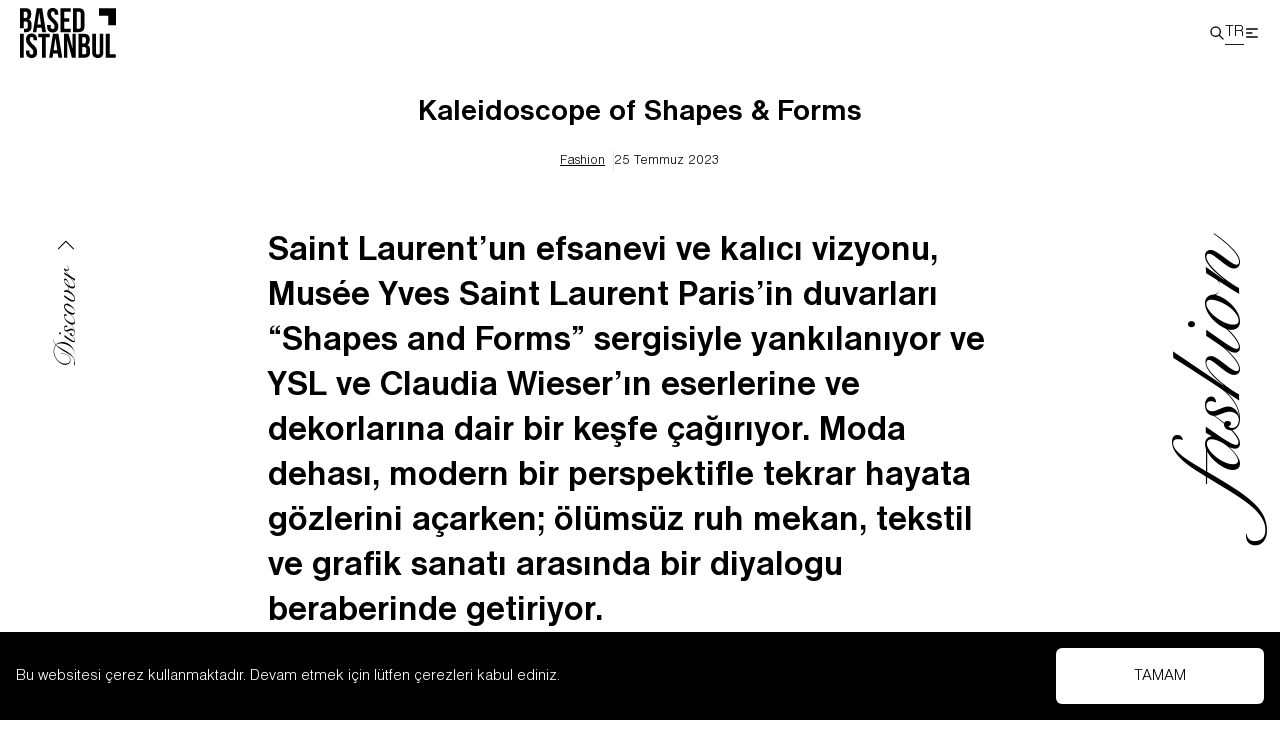

--- FILE ---
content_type: text/html; charset=utf-8
request_url: https://www.basedistanbul.com/kaleidoscope-of-shapes-forms
body_size: 15232
content:
<!DOCTYPE html><html lang="tr"><head><meta charSet="utf-8"/><meta name="viewport" content="width=device-width"/><title>Kaleidoscope of Shapes &amp; Forms | Based Istanbul</title><meta name="description" content="&lt;p&gt;Saint Laurent&amp;#8217;un efsanevi ve kalıcı vizyonu, Musée Yves Saint Laurent Paris&amp;#8217;in duvarları &amp;#8220;Shapes and Forms&amp;#8221; sergisiyle yankılanıyor ve YSL ve Claudia Wieser&amp;#8217;ın eserlerine ve dekorlarına dair bir keşfe çağırıyor. Moda dehası, modern bir perspektifle tekrar hayata gözlerini açarken; ölüms"/><meta property="og:locale" content="tr_TR"/><meta property="og:type" content="article"/><meta property="og:title" content="Kaleidoscope of Shapes &amp; Forms | Based Istanbul"/><meta property="og:description" content="Saint Laurent’un efsanevi ve kalıcı vizyonu, Musée Yves Saint Laurent Paris’in duvarları “Shapes and Forms” sergisiyle yankılanıyor ve YSL ve Claudia Wieser’ın eserlerine ve dekorlarına dair bir keşfe çağırıyor. Moda dehası, modern bir perspektifle tekrar hayata gözlerini açarken; ölümsüz ruh mekan, tekstil ve grafik sanatı arasında bir diyalogu beraberinde getiriyor. Ölümsüz sanatçı ve moda tasarımcı […]"/><meta property="og:url" content="https://basedistanbul.com/kaleidoscope-of-shapes-forms/"/><meta property="og:site_name" content="Based Istanbul"/><meta property="article:publisher" content="https://www.facebook.com/basedistanbul"/><meta property="article:published_time" content="2023-07-25T07:58:53+00:00"/><meta property="og:image" content="https://cms.basedistanbul.com/wp-content/uploads/2023/07/Mondriaanmode_door_Yves_St_Laurent_1966.jpg"/><meta property="og:image:width" content="1200"/><meta property="og:image:height" content="1200"/><meta property="og:image:type" content="image/jpeg"/><meta name="author" content="Ceydanur Demir"/><meta name="twitter:card" content="summary_large_image"/><meta name="twitter:creator" content="@basedistanbul"/><meta name="twitter:site" content="@basedistanbul"/><meta name="twitter:label1" content="Yazan:"/><meta name="twitter:data1" content="Ceydanur Demir"/><meta name="twitter:label2" content="Tahmini okuma süresi"/><meta name="twitter:data2" content="4 dakika"/><script type="application/ld+json" class="yoast-schema-graph">{"@context":"https://schema.org","@graph":[{"@type":"Article","@id":"https://cms.basedistanbul.com/kaleidoscope-of-shapes-forms/#article","isPartOf":{"@id":"https://cms.basedistanbul.com/kaleidoscope-of-shapes-forms/"},"author":{"name":"Ceydanur Demir","@id":"https://cms.basedistanbul.com/#/schema/person/33454a2df733086d03cff43a3e7fbb12"},"headline":"Kaleidoscope of Shapes &amp; Forms","datePublished":"2023-07-25T07:58:53+00:00","dateModified":"2023-07-25T07:58:53+00:00","mainEntityOfPage":{"@id":"https://cms.basedistanbul.com/kaleidoscope-of-shapes-forms/"},"wordCount":560,"publisher":{"@id":"https://cms.basedistanbul.com/#organization"},"image":{"@id":"https://cms.basedistanbul.com/kaleidoscope-of-shapes-forms/#primaryimage"},"thumbnailUrl":"https://cms.basedistanbul.com/wp-content/uploads/2023/07/Mondriaanmode_door_Yves_St_Laurent_1966.jpg","articleSection":["Fashion"],"inLanguage":"tr"},{"@type":"WebPage","@id":"https://cms.basedistanbul.com/kaleidoscope-of-shapes-forms/","url":"https://cms.basedistanbul.com/kaleidoscope-of-shapes-forms/","name":"Kaleidoscope of Shapes &amp; Forms | Based Istanbul","isPartOf":{"@id":"https://cms.basedistanbul.com/#website"},"primaryImageOfPage":{"@id":"https://cms.basedistanbul.com/kaleidoscope-of-shapes-forms/#primaryimage"},"image":{"@id":"https://cms.basedistanbul.com/kaleidoscope-of-shapes-forms/#primaryimage"},"thumbnailUrl":"https://cms.basedistanbul.com/wp-content/uploads/2023/07/Mondriaanmode_door_Yves_St_Laurent_1966.jpg","datePublished":"2023-07-25T07:58:53+00:00","dateModified":"2023-07-25T07:58:53+00:00","breadcrumb":{"@id":"https://cms.basedistanbul.com/kaleidoscope-of-shapes-forms/#breadcrumb"},"inLanguage":"tr","potentialAction":[{"@type":"ReadAction","target":["https://cms.basedistanbul.com/kaleidoscope-of-shapes-forms/"]}]},{"@type":"ImageObject","inLanguage":"tr","@id":"https://cms.basedistanbul.com/kaleidoscope-of-shapes-forms/#primaryimage","url":"https://cms.basedistanbul.com/wp-content/uploads/2023/07/Mondriaanmode_door_Yves_St_Laurent_1966.jpg","contentUrl":"https://cms.basedistanbul.com/wp-content/uploads/2023/07/Mondriaanmode_door_Yves_St_Laurent_1966.jpg","width":1200,"height":1200},{"@type":"BreadcrumbList","@id":"https://cms.basedistanbul.com/kaleidoscope-of-shapes-forms/#breadcrumb","itemListElement":[{"@type":"ListItem","position":1,"name":"Home","item":"https://cms.basedistanbul.com/"},{"@type":"ListItem","position":2,"name":"Fashion","item":"https://cms.basedistanbul.com/fashion/"},{"@type":"ListItem","position":3,"name":"Kaleidoscope of Shapes &amp; Forms"}]},{"@type":"WebSite","@id":"https://cms.basedistanbul.com/#website","url":"https://cms.basedistanbul.com/","name":"Based Istanbul","description":"","publisher":{"@id":"https://cms.basedistanbul.com/#organization"},"potentialAction":[{"@type":"SearchAction","target":{"@type":"EntryPoint","urlTemplate":"https://cms.basedistanbul.com/?s={search_term_string}"},"query-input":"required name=search_term_string"}],"inLanguage":"tr"},{"@type":"Organization","@id":"https://cms.basedistanbul.com/#organization","name":"Based Istanbul","url":"https://cms.basedistanbul.com/","logo":{"@type":"ImageObject","inLanguage":"tr","@id":"https://cms.basedistanbul.com/#/schema/logo/image/","url":"https://i0.wp.com/www.basedistanbul.com/wp-content/uploads/2017/05/Based-Istanbul-logo.png?fit=200%2C106&ssl=1","contentUrl":"https://i0.wp.com/www.basedistanbul.com/wp-content/uploads/2017/05/Based-Istanbul-logo.png?fit=200%2C106&ssl=1","width":200,"height":106,"caption":"Based Istanbul"},"image":{"@id":"https://cms.basedistanbul.com/#/schema/logo/image/"},"sameAs":["https://www.facebook.com/basedistanbul","https://x.com/basedistanbul","https://www.instagram.com/basedistanbul/","https://www.youtube.com/channel/UCEpWWl4YSXfxTvHdu892QPg"]},{"@type":"Person","@id":"https://cms.basedistanbul.com/#/schema/person/33454a2df733086d03cff43a3e7fbb12","name":"Ceydanur Demir","url":"https://cms.basedistanbul.com/author/ceydanur_demir/"}]}</script><meta name="next-head-count" content="25"/><meta property="csp-nonce" content="Nzc4NDE4ZTItZmI3MC00YTE1LWE1MmUtYmQyYjBhYzVmY2Mx"/><meta http-equiv="Content-Security-Policy" content="
    default-src &#x27;self&#x27; https://cms.basedistanbul.com https://basedistanbul.com https://www.googletagmanager.com https://www.instagram.com https://open.spotify.com https://www.youtube.com https://youtube.com;
    script-src &#x27;self&#x27; &#x27;nonce-Nzc4NDE4ZTItZmI3MC00YTE1LWE1MmUtYmQyYjBhYzVmY2Mx&#x27; &#x27;unsafe-inline&#x27; https://cms.basedistanbul.com https://basedistanbul.com https://www.googletagmanager.com https://www.instagram.com https://basedistanbul.us15.list-manage.com https://www.youtube.com https://youtube.com;
    style-src &#x27;self&#x27; https://fonts.googleapis.com &#x27;unsafe-inline&#x27;;
    img-src &#x27;self&#x27; blob: data: https://cms.basedistanbul.com https://basedistanbul.com https://i.ytimg.com;
    font-src &#x27;self&#x27; https://fonts.googleapis.com https://fonts.gstatic.com data:;
    connect-src &#x27;self&#x27; https://cms.basedistanbul.com https://basedistanbul.com https://basedistanbul.us15.list-manage.com;
    frame-src &#x27;self&#x27; https://open.spotify.com https://www.instagram.com https://www.youtube.com https://youtube.com;
    object-src &#x27;none&#x27;;
    base-uri &#x27;self&#x27;;
    form-action &#x27;self&#x27;;
    block-all-mixed-content;
    upgrade-insecure-requests;
"/><link rel="apple-touch-icon-precomposed" sizes="57x57" href="/apple-touch-icon-57x57.png"/><link rel="apple-touch-icon-precomposed" sizes="114x114" href="/apple-touch-icon-114x114.png"/><link rel="apple-touch-icon-precomposed" sizes="72x72" href="/apple-touch-icon-72x72.png"/><link rel="apple-touch-icon-precomposed" sizes="144x144" href="/apple-touch-icon-144x144.png"/><link rel="apple-touch-icon-precomposed" sizes="120x120" href="/apple-touch-icon-120x120.png"/><link rel="apple-touch-icon-precomposed" sizes="152x152" href="/apple-touch-icon-152x152.png"/><link rel="icon" type="image/png" href="/favicon-32x32.png" sizes="32x32"/><link rel="icon" type="image/png" href="/favicon-16x16.png" sizes="16x16"/><meta name="application-name" content="Based Istanbul"/><meta name="msapplication-TileColor" content="#FFFFFF"/><meta name="msapplication-TileImage" content="/mstile-144x144.png"/><link nonce="Nzc4NDE4ZTItZmI3MC00YTE1LWE1MmUtYmQyYjBhYzVmY2Mx" rel="preload" href="/_next/static/css/670106f2bffa118e.css" as="style"/><link nonce="Nzc4NDE4ZTItZmI3MC00YTE1LWE1MmUtYmQyYjBhYzVmY2Mx" rel="stylesheet" href="/_next/static/css/670106f2bffa118e.css" data-n-g=""/><link nonce="Nzc4NDE4ZTItZmI3MC00YTE1LWE1MmUtYmQyYjBhYzVmY2Mx" rel="preload" href="/_next/static/css/700a6876221c716b.css" as="style"/><link nonce="Nzc4NDE4ZTItZmI3MC00YTE1LWE1MmUtYmQyYjBhYzVmY2Mx" rel="stylesheet" href="/_next/static/css/700a6876221c716b.css" data-n-p=""/><noscript data-n-css="Nzc4NDE4ZTItZmI3MC00YTE1LWE1MmUtYmQyYjBhYzVmY2Mx"></noscript><script defer="" nonce="Nzc4NDE4ZTItZmI3MC00YTE1LWE1MmUtYmQyYjBhYzVmY2Mx" nomodule="" src="/_next/static/chunks/polyfills-c67a75d1b6f99dc8.js"></script><script src="/_next/static/chunks/webpack-1e9d3f973bd7f51f.js" nonce="Nzc4NDE4ZTItZmI3MC00YTE1LWE1MmUtYmQyYjBhYzVmY2Mx" defer=""></script><script src="/_next/static/chunks/framework-7751730b10fa0f74.js" nonce="Nzc4NDE4ZTItZmI3MC00YTE1LWE1MmUtYmQyYjBhYzVmY2Mx" defer=""></script><script src="/_next/static/chunks/main-e32d5edef1105631.js" nonce="Nzc4NDE4ZTItZmI3MC00YTE1LWE1MmUtYmQyYjBhYzVmY2Mx" defer=""></script><script src="/_next/static/chunks/pages/_app-09d5b38cfd26e287.js" nonce="Nzc4NDE4ZTItZmI3MC00YTE1LWE1MmUtYmQyYjBhYzVmY2Mx" defer=""></script><script src="/_next/static/chunks/1bfc9850-8f9953a85b7c4372.js" nonce="Nzc4NDE4ZTItZmI3MC00YTE1LWE1MmUtYmQyYjBhYzVmY2Mx" defer=""></script><script src="/_next/static/chunks/d7eeaac4-44f24e8c9e3e040e.js" nonce="Nzc4NDE4ZTItZmI3MC00YTE1LWE1MmUtYmQyYjBhYzVmY2Mx" defer=""></script><script src="/_next/static/chunks/1a48c3c1-f3edd0074da20b78.js" nonce="Nzc4NDE4ZTItZmI3MC00YTE1LWE1MmUtYmQyYjBhYzVmY2Mx" defer=""></script><script src="/_next/static/chunks/d64684d8-4f32eb4373ccebc1.js" nonce="Nzc4NDE4ZTItZmI3MC00YTE1LWE1MmUtYmQyYjBhYzVmY2Mx" defer=""></script><script src="/_next/static/chunks/fe75db45-588c7e5da4f8bf43.js" nonce="Nzc4NDE4ZTItZmI3MC00YTE1LWE1MmUtYmQyYjBhYzVmY2Mx" defer=""></script><script src="/_next/static/chunks/9b380ffa-2b497255dd8bb460.js" nonce="Nzc4NDE4ZTItZmI3MC00YTE1LWE1MmUtYmQyYjBhYzVmY2Mx" defer=""></script><script src="/_next/static/chunks/516-def0544f9a4b7a6e.js" nonce="Nzc4NDE4ZTItZmI3MC00YTE1LWE1MmUtYmQyYjBhYzVmY2Mx" defer=""></script><script src="/_next/static/chunks/591-1d1a97f7b3cb1812.js" nonce="Nzc4NDE4ZTItZmI3MC00YTE1LWE1MmUtYmQyYjBhYzVmY2Mx" defer=""></script><script src="/_next/static/chunks/935-19acbdbfdbd45b5b.js" nonce="Nzc4NDE4ZTItZmI3MC00YTE1LWE1MmUtYmQyYjBhYzVmY2Mx" defer=""></script><script src="/_next/static/chunks/733-495aa3ea705f8436.js" nonce="Nzc4NDE4ZTItZmI3MC00YTE1LWE1MmUtYmQyYjBhYzVmY2Mx" defer=""></script><script src="/_next/static/chunks/427-fe0ae1b8f87ab82c.js" nonce="Nzc4NDE4ZTItZmI3MC00YTE1LWE1MmUtYmQyYjBhYzVmY2Mx" defer=""></script><script src="/_next/static/chunks/193-c34a36d6bb5398cf.js" nonce="Nzc4NDE4ZTItZmI3MC00YTE1LWE1MmUtYmQyYjBhYzVmY2Mx" defer=""></script><script src="/_next/static/chunks/pages/%5Bslug%5D-93aad65ff1ff916f.js" nonce="Nzc4NDE4ZTItZmI3MC00YTE1LWE1MmUtYmQyYjBhYzVmY2Mx" defer=""></script><script src="/_next/static/O7SinSjZqKbud5MRqc7b9/_buildManifest.js" nonce="Nzc4NDE4ZTItZmI3MC00YTE1LWE1MmUtYmQyYjBhYzVmY2Mx" defer=""></script><script src="/_next/static/O7SinSjZqKbud5MRqc7b9/_ssgManifest.js" nonce="Nzc4NDE4ZTItZmI3MC00YTE1LWE1MmUtYmQyYjBhYzVmY2Mx" defer=""></script></head><body><div id="__next"><div><div class="headroom-wrapper"><div style="position:relative;top:0;left:0;right:0;z-index:1;-webkit-transform:translate3D(0, 0, 0);-ms-transform:translate3D(0, 0, 0);transform:translate3D(0, 0, 0)" class="headroom headroom--unfixed"><header class="flex w-full items-center px-5 py-2 z-30"><div class="w-24 logo"><a title="Based Istanbul" href="/"><svg xmlns="http://www.w3.org/2000/svg" viewBox="0 0 176.3 91.6" xml:space="preserve"><path d="M97.3.5h10.9c6.9 0 10.3 3.8 10.3 10.8v22.1c0 7-3.4 10.8-10.3 10.8H97.3V.5zm6.9 6.3V38h3.9c2.2 0 3.5-1.1 3.5-4.3V11c0-3.1-1.3-4.3-3.5-4.3h-3.9zM81.1 19h9.4v6.3h-9.4V38H93v6.3H74.3V.5H93v6.3H81.1V19zM60.1 0c6.7 0 10.1 4 10.1 11v1.4h-6.5v-1.8c0-3.1-1.3-4.3-3.4-4.3-2.2 0-3.4 1.2-3.4 4.3 0 3.2 1.4 5.6 5.9 9.5 5.8 5.1 7.6 8.7 7.6 13.7 0 7-3.5 11-10.3 11-6.8 0-10.3-4-10.3-11v-2.7h6.5v3.1c0 3.1 1.4 4.3 3.6 4.3s3.6-1.1 3.6-4.3c0-3.2-1.4-5.6-5.9-9.5C51.8 19.6 50 16 50 11c0-7 3.4-11 10.1-11zM47.7 44.3h-6.9l-1.2-7.9h-8.4L30 44.3h-6.3l7-43.8h10.1l6.9 43.8zM32 30.4h6.6L35.3 8.3h-.1L32 30.4zM16.1 21v-.1c3.1-1.4 4.4-4.3 4.4-8.8v-1.6C20.5 3.7 17.4.4 10.3.4H0v36.9h6.9V24.6H10c3.1 0 4.4 1.3 4.4 5.3v3.8c0 3.3-1.3 4.3-3.6 4.3H7.3v6.3h3.5c6.9 0 10.4-3.6 10.4-10.4v-3.6c.1-4.6-1.4-7.8-5.1-9.3zm-2.4-7.3c0 3.5-1.6 4.6-4.1 4.6H6.9V6.8h3.3c2.4 0 3.5 1.4 3.5 4.5v2.4zM157.7 47.3h6.9v37.5h11.3v6.3h-18.2V47.3zM139.4 47.3v33.8c0 3.1 1.4 4.3 3.6 4.3s3.6-1.1 3.6-4.3V47.3h6.5v33.3c0 7-3.5 11-10.3 11-6.8 0-10.3-4-10.3-11V47.3h6.9zM128 57.3v1.6c0 4.5-1.4 7.3-4.4 8.8v.1c3.7 1.4 5.1 4.7 5.1 9.3v3.6c0 6.8-3.6 10.4-10.4 10.4h-10.8V47.3h10.4c7.1 0 10.1 3.3 10.1 10zm-13.7-3.8v11.6h2.7c2.6 0 4.1-1.1 4.1-4.6V58c0-3.1-1.1-4.5-3.5-4.5h-3.3zm0 17.9v13.5h3.9c2.3 0 3.6-1.1 3.6-4.3v-3.8c0-4.1-1.3-5.3-4.4-5.3h-3.1zM87 59.3h-.1V91h-6.2V47.3h8.6l6.9 26.2h.1V47.3h6.1v43.8h-7.1L87 59.3zM77.5 91.1h-6.9l-1.2-7.9H61l-1.2 7.9h-6.3l7-43.8h10.1l6.9 43.8zM61.8 77.2h6.6L65.2 55h-.1l-3.3 22.2zM33.4 47.3h21.3v6.3h-7.2v37.5h-6.9V53.5h-7.2v-6.2zM21.2 46.8c6.7 0 10.1 4 10.1 11v1.4h-6.5v-1.8c0-3.1-1.3-4.3-3.4-4.3-2.2 0-3.4 1.2-3.4 4.3 0 3.2 1.4 5.6 5.9 9.5 5.8 5.1 7.6 8.7 7.6 13.7 0 7-3.5 11-10.3 11-6.8 0-10.3-4-10.3-11v-2.7h6.5V81c0 3.1 1.4 4.3 3.6 4.3s3.6-1.1 3.6-4.3c0-3.2-1.4-5.6-5.9-9.5-5.8-5.1-7.6-8.7-7.6-13.7 0-7 3.4-11 10.1-11zM.1 47.3H7v43.8H.1V47.3zM145.3 14.4V.4h31v31h-14v-17z"></path></svg></a></div><div class="ml-auto flex h-9 items-center gap-2 "><div class="cursor-pointer"><svg stroke="currentColor" fill="none" stroke-width="0" viewBox="0 0 24 24" height="1em" width="1em" xmlns="http://www.w3.org/2000/svg"><path stroke-linecap="round" stroke-linejoin="round" stroke-width="2" d="M21 21l-6-6m2-5a7 7 0 11-14 0 7 7 0 0114 0z"></path></svg></div><div class="change-language flex gap-1 items-center"><div class="flex"><a class="border-gray-900 border-b" href="/kaleidoscope-of-shapes-forms">TR</a><span class="px-1 pl-2 hidden">/</span></div><div class="flex"><a class="hidden" href="/kaleidoscope-of-shapes-forms">EN</a></div></div><div class="trigger h-5 flex justify-center items-center cursor-pointer hover:scale-125 transition ease-in duration-100"><svg stroke="currentColor" fill="none" stroke-width="0" viewBox="0 0 24 24" height="1em" width="1em" xmlns="http://www.w3.org/2000/svg"><path stroke-linecap="round" stroke-linejoin="round" stroke-width="2" d="M4 6h16M4 12h8m-8 6h16"></path></svg></div></div><div class="search flex flex-col absolute bg-gray-200 top-16 w-full right-0 " style="clip-path:polygon(0% 0%, 100% 0%, 100% 0%, 0% 0%)"><div class="flex items-center p-2"><div class="mr-2 w-full transition-all"><div class="relative"><span class="absolute top-1/2 -translate-y-1/2 border-r border-gray-400 pr-2 inset-y-0 left-2 h-6 flex items-center pl-3"><svg stroke="currentColor" fill="none" stroke-width="0" viewBox="0 0 24 24" class="ml-2 h-5 w-5 text-gray-400 " height="1em" width="1em" xmlns="http://www.w3.org/2000/svg"><path stroke-linecap="round" stroke-linejoin="round" stroke-width="2" d="M21 21l-6-6m2-5a7 7 0 11-14 0 7 7 0 0114 0z"></path></svg></span><input class="block w-full pl-16 sm:text-lg pr-3 py-2 border bg-transparent border-gray-300 rounded-md placeholder-gray-500 focus:outline-none focus:placeholder-gray-400 focus:ring-1 focus:ring-gray-500 focus:border-slate-500" placeholder="Search" type="search" name="search" id="search"/></div></div></div><div class="w-full flex flex-col"></div></div></header></div></div><div class="menu bg-base-lime fixed z-50 top-0 left-0 w-full h-screen scroll-smooth overflow-y-auto" style="opacity:0;transform:translateY(-100%) translateZ(0)"><div class="w-full flex sm:flex-row flex-col-reverse"><div class="sm:w-1/2 p-5"><div class="flex flex-col gap-10 justify-between h-full sm:pb-0 pb-24 "><div class="w-1/3 logo"><a title="Based Istanbul" href="/"><svg xmlns="http://www.w3.org/2000/svg" viewBox="0 0 176.3 91.6" xml:space="preserve"><path d="M97.3.5h10.9c6.9 0 10.3 3.8 10.3 10.8v22.1c0 7-3.4 10.8-10.3 10.8H97.3V.5zm6.9 6.3V38h3.9c2.2 0 3.5-1.1 3.5-4.3V11c0-3.1-1.3-4.3-3.5-4.3h-3.9zM81.1 19h9.4v6.3h-9.4V38H93v6.3H74.3V.5H93v6.3H81.1V19zM60.1 0c6.7 0 10.1 4 10.1 11v1.4h-6.5v-1.8c0-3.1-1.3-4.3-3.4-4.3-2.2 0-3.4 1.2-3.4 4.3 0 3.2 1.4 5.6 5.9 9.5 5.8 5.1 7.6 8.7 7.6 13.7 0 7-3.5 11-10.3 11-6.8 0-10.3-4-10.3-11v-2.7h6.5v3.1c0 3.1 1.4 4.3 3.6 4.3s3.6-1.1 3.6-4.3c0-3.2-1.4-5.6-5.9-9.5C51.8 19.6 50 16 50 11c0-7 3.4-11 10.1-11zM47.7 44.3h-6.9l-1.2-7.9h-8.4L30 44.3h-6.3l7-43.8h10.1l6.9 43.8zM32 30.4h6.6L35.3 8.3h-.1L32 30.4zM16.1 21v-.1c3.1-1.4 4.4-4.3 4.4-8.8v-1.6C20.5 3.7 17.4.4 10.3.4H0v36.9h6.9V24.6H10c3.1 0 4.4 1.3 4.4 5.3v3.8c0 3.3-1.3 4.3-3.6 4.3H7.3v6.3h3.5c6.9 0 10.4-3.6 10.4-10.4v-3.6c.1-4.6-1.4-7.8-5.1-9.3zm-2.4-7.3c0 3.5-1.6 4.6-4.1 4.6H6.9V6.8h3.3c2.4 0 3.5 1.4 3.5 4.5v2.4zM157.7 47.3h6.9v37.5h11.3v6.3h-18.2V47.3zM139.4 47.3v33.8c0 3.1 1.4 4.3 3.6 4.3s3.6-1.1 3.6-4.3V47.3h6.5v33.3c0 7-3.5 11-10.3 11-6.8 0-10.3-4-10.3-11V47.3h6.9zM128 57.3v1.6c0 4.5-1.4 7.3-4.4 8.8v.1c3.7 1.4 5.1 4.7 5.1 9.3v3.6c0 6.8-3.6 10.4-10.4 10.4h-10.8V47.3h10.4c7.1 0 10.1 3.3 10.1 10zm-13.7-3.8v11.6h2.7c2.6 0 4.1-1.1 4.1-4.6V58c0-3.1-1.1-4.5-3.5-4.5h-3.3zm0 17.9v13.5h3.9c2.3 0 3.6-1.1 3.6-4.3v-3.8c0-4.1-1.3-5.3-4.4-5.3h-3.1zM87 59.3h-.1V91h-6.2V47.3h8.6l6.9 26.2h.1V47.3h6.1v43.8h-7.1L87 59.3zM77.5 91.1h-6.9l-1.2-7.9H61l-1.2 7.9h-6.3l7-43.8h10.1l6.9 43.8zM61.8 77.2h6.6L65.2 55h-.1l-3.3 22.2zM33.4 47.3h21.3v6.3h-7.2v37.5h-6.9V53.5h-7.2v-6.2zM21.2 46.8c6.7 0 10.1 4 10.1 11v1.4h-6.5v-1.8c0-3.1-1.3-4.3-3.4-4.3-2.2 0-3.4 1.2-3.4 4.3 0 3.2 1.4 5.6 5.9 9.5 5.8 5.1 7.6 8.7 7.6 13.7 0 7-3.5 11-10.3 11-6.8 0-10.3-4-10.3-11v-2.7h6.5V81c0 3.1 1.4 4.3 3.6 4.3s3.6-1.1 3.6-4.3c0-3.2-1.4-5.6-5.9-9.5-5.8-5.1-7.6-8.7-7.6-13.7 0-7 3.4-11 10.1-11zM.1 47.3H7v43.8H.1V47.3zM145.3 14.4V.4h31v31h-14v-17z"></path></svg></a></div><div class="flex flex-col gap-2 sm:w-2/3"><span class="text-2xl font-bold">Newsletter</span><span class="text-sm">Subscribe to our newsletter to get the latest news and updates.</span><form class="flex flex-col gap-2"><input class="border border-gray-300 rounded-md p-4" type="email" placeholder="Your email" value=""/><button type="submit" class=" bg-gray-900 text-white p-4 rounded-md">Subscribe</button></form><div class="newsletter-form-info"></div></div><div class="flex flex-row gap-5 text-5xl"><a href="https://www.facebook.com/basedistanbul" target="_blank" rel="noreferrer"><svg stroke="currentColor" fill="currentColor" stroke-width="0" viewBox="0 0 320 512" class="h-6 w-6" height="1em" width="1em" xmlns="http://www.w3.org/2000/svg"><path d="M279.14 288l14.22-92.66h-88.91v-60.13c0-25.35 12.42-50.06 52.24-50.06h40.42V6.26S260.43 0 225.36 0c-73.22 0-121.08 44.38-121.08 124.72v70.62H22.89V288h81.39v224h100.17V288z"></path></svg></a><a href="https://twitter.com/basedistanbul" target="_blank" rel="noreferrer"><svg stroke="currentColor" fill="currentColor" stroke-width="0" viewBox="0 0 512 512" class="h-6 w-6" height="1em" width="1em" xmlns="http://www.w3.org/2000/svg"><path d="M459.37 151.716c.325 4.548.325 9.097.325 13.645 0 138.72-105.583 298.558-298.558 298.558-59.452 0-114.68-17.219-161.137-47.106 8.447.974 16.568 1.299 25.34 1.299 49.055 0 94.213-16.568 130.274-44.832-46.132-.975-84.792-31.188-98.112-72.772 6.498.974 12.995 1.624 19.818 1.624 9.421 0 18.843-1.3 27.614-3.573-48.081-9.747-84.143-51.98-84.143-102.985v-1.299c13.969 7.797 30.214 12.67 47.431 13.319-28.264-18.843-46.781-51.005-46.781-87.391 0-19.492 5.197-37.36 14.294-52.954 51.655 63.675 129.3 105.258 216.365 109.807-1.624-7.797-2.599-15.918-2.599-24.04 0-57.828 46.782-104.934 104.934-104.934 30.213 0 57.502 12.67 76.67 33.137 23.715-4.548 46.456-13.32 66.599-25.34-7.798 24.366-24.366 44.833-46.132 57.827 21.117-2.273 41.584-8.122 60.426-16.243-14.292 20.791-32.161 39.308-52.628 54.253z"></path></svg></a><a href="https://www.instagram.com/basedistanbul/" target="_blank" rel="noreferrer"><svg stroke="currentColor" fill="currentColor" stroke-width="0" viewBox="0 0 448 512" class="h-6 w-6" height="1em" width="1em" xmlns="http://www.w3.org/2000/svg"><path d="M224.1 141c-63.6 0-114.9 51.3-114.9 114.9s51.3 114.9 114.9 114.9S339 319.5 339 255.9 287.7 141 224.1 141zm0 189.6c-41.1 0-74.7-33.5-74.7-74.7s33.5-74.7 74.7-74.7 74.7 33.5 74.7 74.7-33.6 74.7-74.7 74.7zm146.4-194.3c0 14.9-12 26.8-26.8 26.8-14.9 0-26.8-12-26.8-26.8s12-26.8 26.8-26.8 26.8 12 26.8 26.8zm76.1 27.2c-1.7-35.9-9.9-67.7-36.2-93.9-26.2-26.2-58-34.4-93.9-36.2-37-2.1-147.9-2.1-184.9 0-35.8 1.7-67.6 9.9-93.9 36.1s-34.4 58-36.2 93.9c-2.1 37-2.1 147.9 0 184.9 1.7 35.9 9.9 67.7 36.2 93.9s58 34.4 93.9 36.2c37 2.1 147.9 2.1 184.9 0 35.9-1.7 67.7-9.9 93.9-36.2 26.2-26.2 34.4-58 36.2-93.9 2.1-37 2.1-147.8 0-184.8zM398.8 388c-7.8 19.6-22.9 34.7-42.6 42.6-29.5 11.7-99.5 9-132.1 9s-102.7 2.6-132.1-9c-19.6-7.8-34.7-22.9-42.6-42.6-11.7-29.5-9-99.5-9-132.1s-2.6-102.7 9-132.1c7.8-19.6 22.9-34.7 42.6-42.6 29.5-11.7 99.5-9 132.1-9s102.7-2.6 132.1 9c19.6 7.8 34.7 22.9 42.6 42.6 11.7 29.5 9 99.5 9 132.1s2.7 102.7-9 132.1z"></path></svg></a><a href="https://pinterest.com/BasedIstanbul/" target="_blank" rel="noreferrer"><svg stroke="currentColor" fill="currentColor" stroke-width="0" viewBox="0 0 496 512" class="h-6 w-6" height="1em" width="1em" xmlns="http://www.w3.org/2000/svg"><path d="M496 256c0 137-111 248-248 248-25.6 0-50.2-3.9-73.4-11.1 10.1-16.5 25.2-43.5 30.8-65 3-11.6 15.4-59 15.4-59 8.1 15.4 31.7 28.5 56.8 28.5 74.8 0 128.7-68.8 128.7-154.3 0-81.9-66.9-143.2-152.9-143.2-107 0-163.9 71.8-163.9 150.1 0 36.4 19.4 81.7 50.3 96.1 4.7 2.2 7.2 1.2 8.3-3.3.8-3.4 5-20.3 6.9-28.1.6-2.5.3-4.7-1.7-7.1-10.1-12.5-18.3-35.3-18.3-56.6 0-54.7 41.4-107.6 112-107.6 60.9 0 103.6 41.5 103.6 100.9 0 67.1-33.9 113.6-78 113.6-24.3 0-42.6-20.1-36.7-44.8 7-29.5 20.5-61.3 20.5-82.6 0-19-10.2-34.9-31.4-34.9-24.9 0-44.9 25.7-44.9 60.2 0 22 7.4 36.8 7.4 36.8s-24.5 103.8-29 123.2c-5 21.4-3 51.6-.9 71.2C65.4 450.9 0 361.1 0 256 0 119 111 8 248 8s248 111 248 248z"></path></svg></a><a href="https://www.youtube.com/channel/UCEpWWl4YSXfxTvHdu892QPg" target="_blank" rel="noreferrer"><svg stroke="currentColor" fill="currentColor" stroke-width="0" viewBox="0 0 576 512" class="h-6 w-6" height="1em" width="1em" xmlns="http://www.w3.org/2000/svg"><path d="M549.655 124.083c-6.281-23.65-24.787-42.276-48.284-48.597C458.781 64 288 64 288 64S117.22 64 74.629 75.486c-23.497 6.322-42.003 24.947-48.284 48.597-11.412 42.867-11.412 132.305-11.412 132.305s0 89.438 11.412 132.305c6.281 23.65 24.787 41.5 48.284 47.821C117.22 448 288 448 288 448s170.78 0 213.371-11.486c23.497-6.321 42.003-24.171 48.284-47.821 11.412-42.867 11.412-132.305 11.412-132.305s0-89.438-11.412-132.305zm-317.51 213.508V175.185l142.739 81.205-142.739 81.201z"></path></svg></a><a href="https://www.tiktok.com/@basedistanbulmagazine" target="_blank" rel="noreferrer"><svg stroke="currentColor" fill="currentColor" stroke-width="0" viewBox="0 0 448 512" class="h-6 w-6" height="1em" width="1em" xmlns="http://www.w3.org/2000/svg"><path d="M448,209.91a210.06,210.06,0,0,1-122.77-39.25V349.38A162.55,162.55,0,1,1,185,188.31V278.2a74.62,74.62,0,1,0,52.23,71.18V0l88,0a121.18,121.18,0,0,0,1.86,22.17h0A122.18,122.18,0,0,0,381,102.39a121.43,121.43,0,0,0,67,20.14Z"></path></svg></a></div><div class="flex gap-4 sm:pb-24"><a class="text-3xl leading-loose whitespace-nowrap" href="/hakkimizda">About</a><a class="text-3xl leading-loose whitespace-nowrap" href="/iletisim">Contact</a></div></div></div><div class="sm:w-1/2"><nav class="sm:text-right px-5 sm:pr-20 w-full ml-auto flex flex-col overflow-x-hidden overflow-y-auto sm:h-screen pr-20 py-10"><div class="text-3xl leading-loose whitespace-nowrap" style="opacity:0;transform:translateX(100%) translateZ(0)"><a href="https://shop.basedistanbul.com/" class="text-black">Shop</a></div></nav></div></div><div class="w-18 h-18 z-20 flex justify-center items-center bg-gray-900 text-white p-2 ml-auto cursor-pointer fixed right-0 top-0 hover:scale-75 transition-all"> <svg stroke="currentColor" fill="none" stroke-width="0" viewBox="0 0 24 24" class="w-12 h-12 " height="1em" width="1em" xmlns="http://www.w3.org/2000/svg"><path stroke-linecap="round" stroke-linejoin="round" stroke-width="2" d="M6 18L18 6M6 6l12 12"></path></svg></div></div><div class="discover font-snell text-3xl fixed left-0 mt-0 h-screen z-10 sm:block hidden" style="top:NaNpx;left:-100px;opacity:0"><div class="w-[1px] bg-gray-200 h-screen absolute left-0 right-0 mx-auto hidden sm:visible "></div><div class="-rotate-90 relative top-20"><a class="flex items-center relative py-2 origin-center cursor-pointer transition-all duration-500" href="/">Discover<svg stroke="currentColor" fill="currentColor" stroke-width="0" viewBox="0 0 1024 1024" class="ml-4 h-4 w-4" height="1em" width="1em" xmlns="http://www.w3.org/2000/svg"><path d="M271.653 1023.192c-8.685 0-17.573-3.432-24.238-10.097-13.33-13.33-13.33-35.144 0-48.474L703.67 508.163 254.08 58.573c-13.33-13.331-13.33-35.145 0-48.475 13.33-13.33 35.143-13.33 48.473 0L776.38 483.925c13.33 13.33 13.33 35.143 0 48.473l-480.492 480.694c-6.665 6.665-15.551 10.099-24.236 10.099z"></path></svg></a></div></div><div class="fixed whitespace-nowrap items-center top-30 font-snell text-8xl origin-right cursor-default -rotate-90 z-30 sm:flex hidden" style="top:NaNpx;right:-100px;opacity:0"><div class="whitespace-nowrap flex"><div>fashion</div></div></div><div class="sm:p-5 sub w-full mx-auto"><h1 class="font-bold text-center text-3xl sm:w-1/2 w-full mx-auto">Kaleidoscope of Shapes &amp; Forms</h1><div class="flex justify-center sm:w-1/2 w-full mx-auto gap-2 text-sm mt-5"><span class="border-r pr-2 flex gap-2"><a class=" underline hover:no-underline" href="/kategori/fashion"><span>Fashion</span></a></span><span>25 Temmuz 2023</span></div><div class="mt-5 w-full mx-auto relative sm:w-4/5" style="aspect-ratio:1200/1200;background-image:url(/images/noimage.webp);background-size:cover;background-position:center"><span style="box-sizing:border-box;display:block;overflow:hidden;width:initial;height:initial;background:none;opacity:1;border:0;margin:0;padding:0;position:absolute;top:0;left:0;bottom:0;right:0"><img alt="Kaleidoscope of Shapes &amp; Forms" src="[data-uri]" decoding="async" data-nimg="fill" class="w-full mt-5 object-cover" style="position:absolute;top:0;left:0;bottom:0;right:0;box-sizing:border-box;padding:0;border:none;margin:auto;display:block;width:0;height:0;min-width:100%;max-width:100%;min-height:100%;max-height:100%"/><noscript><img alt="Kaleidoscope of Shapes &amp; Forms" sizes="100vw" srcSet="/_next/image?url=https%3A%2F%2Fcms.basedistanbul.com%2Fwp-content%2Fuploads%2F2023%2F07%2FMondriaanmode_door_Yves_St_Laurent_1966-1024x1024.jpg&amp;w=640&amp;q=75 640w, /_next/image?url=https%3A%2F%2Fcms.basedistanbul.com%2Fwp-content%2Fuploads%2F2023%2F07%2FMondriaanmode_door_Yves_St_Laurent_1966-1024x1024.jpg&amp;w=750&amp;q=75 750w, /_next/image?url=https%3A%2F%2Fcms.basedistanbul.com%2Fwp-content%2Fuploads%2F2023%2F07%2FMondriaanmode_door_Yves_St_Laurent_1966-1024x1024.jpg&amp;w=828&amp;q=75 828w, /_next/image?url=https%3A%2F%2Fcms.basedistanbul.com%2Fwp-content%2Fuploads%2F2023%2F07%2FMondriaanmode_door_Yves_St_Laurent_1966-1024x1024.jpg&amp;w=1080&amp;q=75 1080w, /_next/image?url=https%3A%2F%2Fcms.basedistanbul.com%2Fwp-content%2Fuploads%2F2023%2F07%2FMondriaanmode_door_Yves_St_Laurent_1966-1024x1024.jpg&amp;w=1200&amp;q=75 1200w, /_next/image?url=https%3A%2F%2Fcms.basedistanbul.com%2Fwp-content%2Fuploads%2F2023%2F07%2FMondriaanmode_door_Yves_St_Laurent_1966-1024x1024.jpg&amp;w=1920&amp;q=75 1920w, /_next/image?url=https%3A%2F%2Fcms.basedistanbul.com%2Fwp-content%2Fuploads%2F2023%2F07%2FMondriaanmode_door_Yves_St_Laurent_1966-1024x1024.jpg&amp;w=2048&amp;q=75 2048w, /_next/image?url=https%3A%2F%2Fcms.basedistanbul.com%2Fwp-content%2Fuploads%2F2023%2F07%2FMondriaanmode_door_Yves_St_Laurent_1966-1024x1024.jpg&amp;w=3840&amp;q=75 3840w" src="/_next/image?url=https%3A%2F%2Fcms.basedistanbul.com%2Fwp-content%2Fuploads%2F2023%2F07%2FMondriaanmode_door_Yves_St_Laurent_1966-1024x1024.jpg&amp;w=3840&amp;q=75" decoding="async" data-nimg="fill" style="position:absolute;top:0;left:0;bottom:0;right:0;box-sizing:border-box;padding:0;border:none;margin:auto;display:block;width:0;height:0;min-width:100%;max-width:100%;min-height:100%;max-height:100%" class="w-full mt-5 object-cover" loading="lazy"/></noscript></span></div><div class="sm:w-1/3 w-full mx-auto sm:mt-10 mt-5 grid grid-cols-3 gap-5 empty:hidden"></div><div class="detail-content pt-5 w-full mx-auto"><div>
<h2 class="wp-block-heading"><strong>Saint Laurent&#8217;un efsanevi ve kalıcı vizyonu, Musée Yves Saint Laurent Paris&#8217;in duvarları &#8220;Shapes and Forms&#8221; sergisiyle yankılanıyor ve YSL ve Claudia Wieser&#8217;ın eserlerine ve dekorlarına dair bir keşfe çağırıyor. Moda dehası, modern bir perspektifle tekrar hayata gözlerini açarken; ölümsüz ruh mekan, tekstil ve grafik sanatı arasında bir diyalogu beraberinde getiriyor.</strong></h2>



<p>Ölümsüz sanatçı ve moda tasarımcı Yves Saint Laurent’in hem haute couture hem de hazır giyim aksesuarlarının ve çizimlerinin yer aldığı “Shapes&amp;Forms” sergisi sanatçı Claudia Wieser’ın detaylı ve özenli seçimleriyle kendi zamanımız ile 60’ların ve 70’leri buluşturarak bir zaman yolculuğuna doğru yolculuğa çıkarıyor.</p>



<div class="wp-block-columns is-layout-flex wp-container-core-columns-is-layout-9d6595d7 wp-block-columns-is-layout-flex">
<div class="wp-block-column is-layout-flow wp-block-column-is-layout-flow" style="flex-basis:15%"></div>



<div class="wp-block-column is-layout-flow wp-block-column-is-layout-flow" style="flex-basis:70%">
<figure class="wp-block-image size-full"><img loading="lazy" decoding="async" width="1000" height="1000" src="https://cms.basedistanbul.com/wp-content/uploads/2023/07/shapes-and-forms.jpeg" alt="" class="wp-image-58150" srcset="https://cms.basedistanbul.com/wp-content/uploads/2023/07/shapes-and-forms.jpeg 1000w, https://cms.basedistanbul.com/wp-content/uploads/2023/07/shapes-and-forms-360x360.jpeg 360w, https://cms.basedistanbul.com/wp-content/uploads/2023/07/shapes-and-forms-60x60.jpeg 60w, https://cms.basedistanbul.com/wp-content/uploads/2023/07/shapes-and-forms-680x680.jpeg 680w, https://cms.basedistanbul.com/wp-content/uploads/2023/07/shapes-and-forms-16x16.jpeg 16w" sizes="auto, (max-width: 1000px) 100vw, 1000px" /><figcaption class="wp-element-caption">© Yves Saint Laurent / Guy Marineau</figcaption></figure>
</div>



<div class="wp-block-column is-layout-flow wp-block-column-is-layout-flow" style="flex-basis:15%"></div>
</div>



<p>Renkler herkes için birçok farklı anlama sahip olabilir. Ancak, Yves Saint Laurent için renkler yaratıcılık vizyonun tam kalbinde yatan kendini ifade etme aracının ta kendisiydi. Yeri geldiğinde bir protestonun sesi oldu YSL’in renkleri. Protesto diyoruz çünkü Laurent 60’larda başlatmış olduğu renkli ileri görüşlülük; modernlik ve şıklık arasında günümüze değinecek silüetlerin arkasındaki elin sahibiydi. Sadece renklerle bu modern dünyayı ele geçirmedi elbette. Kıyafetlerin ardında kullandığı formlar ve yarattığı şekiller onu tam da ait olduğu Pop Art dünyasına doğru yönlendirdi. Silüetlerindeki renkler ve şekiller arasında yarattığı bu zıtlık sarsıcı olduğu kadar kendine has bir tavıra da sahipti.</p>



<div class="wp-block-columns is-layout-flex wp-container-core-columns-is-layout-9d6595d7 wp-block-columns-is-layout-flex">
<div class="wp-block-column is-layout-flow wp-block-column-is-layout-flow" style="flex-basis:15%"></div>



<div class="wp-block-column is-layout-flow wp-block-column-is-layout-flow" style="flex-basis:70%">
<figure class="wp-block-image size-large"><img loading="lazy" decoding="async" width="1024" height="1513" src="https://cms.basedistanbul.com/wp-content/uploads/2023/07/c-Yves-Saint-Laurent-c-Guy-Marineau-NUM_HC1998H068PH01.01-1024x1513.jpg" alt="" class="wp-image-58151" srcset="https://cms.basedistanbul.com/wp-content/uploads/2023/07/c-Yves-Saint-Laurent-c-Guy-Marineau-NUM_HC1998H068PH01.01-1024x1513.jpg 1024w, https://cms.basedistanbul.com/wp-content/uploads/2023/07/c-Yves-Saint-Laurent-c-Guy-Marineau-NUM_HC1998H068PH01.01-360x532.jpg 360w, https://cms.basedistanbul.com/wp-content/uploads/2023/07/c-Yves-Saint-Laurent-c-Guy-Marineau-NUM_HC1998H068PH01.01-680x1004.jpg 680w, https://cms.basedistanbul.com/wp-content/uploads/2023/07/c-Yves-Saint-Laurent-c-Guy-Marineau-NUM_HC1998H068PH01.01-1040x1536.jpg 1040w, https://cms.basedistanbul.com/wp-content/uploads/2023/07/c-Yves-Saint-Laurent-c-Guy-Marineau-NUM_HC1998H068PH01.01-16x24.jpg 16w, https://cms.basedistanbul.com/wp-content/uploads/2023/07/c-Yves-Saint-Laurent-c-Guy-Marineau-NUM_HC1998H068PH01.01-1200x1773.jpg 1200w, https://cms.basedistanbul.com/wp-content/uploads/2023/07/c-Yves-Saint-Laurent-c-Guy-Marineau-NUM_HC1998H068PH01.01.jpg 1354w" sizes="auto, (max-width: 1024px) 100vw, 1024px" /><figcaption class="wp-element-caption">© Yves Saint Laurent / Guy Marineau</figcaption></figure>
</div>



<div class="wp-block-column is-layout-flow wp-block-column-is-layout-flow" style="flex-basis:15%"></div>
</div>



<p>Zıtlıkların bir araya geldiği YSL evreninde zamansızlık ve modernlik vazgeçilmez bir parçasıydı. Siyah ve beyazın dansı her zaman Laurent için klasik bir şıklığa övgüydü: “İşte, bu yüzden kadınlarım hep siyah giyinirler. Çizim gibi aynı bir eskiz gibi görünmelerini seviyorum.” Siyahın ne kadar asi ve yere sağlam basan bir tavra sahipse; sadelik ve saflığı doğuran beyaz ile tutarlı bir ilişki kuran beyazı hep yan yana kullanıyor; silüetlerinde zarafetin bir resmini çiziyordu.</p>



<div class="wp-block-columns is-layout-flex wp-container-core-columns-is-layout-9d6595d7 wp-block-columns-is-layout-flex">
<div class="wp-block-column is-layout-flow wp-block-column-is-layout-flow" style="flex-basis:15%"></div>



<div class="wp-block-column is-layout-flow wp-block-column-is-layout-flow" style="flex-basis:70%">
<figure class="wp-block-image size-large"><img loading="lazy" decoding="async" width="1024" height="1536" src="https://cms.basedistanbul.com/wp-content/uploads/2023/07/c-Yves-Saint-Laurent-c-Guy-Marineau-RG1988H077_marineau_131-1-1024x1536.jpg" alt="" class="wp-image-58152" srcset="https://cms.basedistanbul.com/wp-content/uploads/2023/07/c-Yves-Saint-Laurent-c-Guy-Marineau-RG1988H077_marineau_131-1-1024x1536.jpg 1024w, https://cms.basedistanbul.com/wp-content/uploads/2023/07/c-Yves-Saint-Laurent-c-Guy-Marineau-RG1988H077_marineau_131-1-360x540.jpg 360w, https://cms.basedistanbul.com/wp-content/uploads/2023/07/c-Yves-Saint-Laurent-c-Guy-Marineau-RG1988H077_marineau_131-1-680x1020.jpg 680w, https://cms.basedistanbul.com/wp-content/uploads/2023/07/c-Yves-Saint-Laurent-c-Guy-Marineau-RG1988H077_marineau_131-1-16x24.jpg 16w, https://cms.basedistanbul.com/wp-content/uploads/2023/07/c-Yves-Saint-Laurent-c-Guy-Marineau-RG1988H077_marineau_131-1-1200x1800.jpg 1200w, https://cms.basedistanbul.com/wp-content/uploads/2023/07/c-Yves-Saint-Laurent-c-Guy-Marineau-RG1988H077_marineau_131-1.jpg 1333w" sizes="auto, (max-width: 1024px) 100vw, 1024px" /><figcaption class="wp-element-caption">© Yves Saint Laurent / Guy Marineau</figcaption></figure>
</div>



<div class="wp-block-column is-layout-flow wp-block-column-is-layout-flow" style="flex-basis:15%"></div>
</div>



<p>Kesim, çizgi veya renk. Her bir element Yves Saint Laurent’in moda ve sanat arasındaki sonsuzluğu uzandırdığı ‘şekli’ doğuruyordu. Geometri bir matematikten çok oyundu Laurent için. Sanki kübist bir resmin içindeymişsiniz gibi hissettiren çizgileri, renkleri, kumaş kombinasyonları ve aksesuar kullanımları silüetlerin üzerinde bir büyüdeymiş gibi buluşurdu. Zira, elinden geçen her tasarım bir kıyafetten de öte bir sanat eseri; moda dünyası için yaratıcılık ve estetikle bir köprüyü inşa eden bir mimarın kendisiydi.</p>



<div class="wp-block-columns is-layout-flex wp-container-core-columns-is-layout-9d6595d7 wp-block-columns-is-layout-flex">
<div class="wp-block-column is-layout-flow wp-block-column-is-layout-flow">
<figure class="wp-block-image size-large"><img loading="lazy" decoding="async" width="1024" height="1282" src="https://cms.basedistanbul.com/wp-content/uploads/2023/07/yves_saint_laurent_wf_1988_photo_guy_marineau_101-1-1024x1282.jpg" alt="" class="wp-image-58160" srcset="https://cms.basedistanbul.com/wp-content/uploads/2023/07/yves_saint_laurent_wf_1988_photo_guy_marineau_101-1-1024x1282.jpg 1024w, https://cms.basedistanbul.com/wp-content/uploads/2023/07/yves_saint_laurent_wf_1988_photo_guy_marineau_101-1-360x451.jpg 360w, https://cms.basedistanbul.com/wp-content/uploads/2023/07/yves_saint_laurent_wf_1988_photo_guy_marineau_101-1-680x851.jpg 680w, https://cms.basedistanbul.com/wp-content/uploads/2023/07/yves_saint_laurent_wf_1988_photo_guy_marineau_101-1-1227x1536.jpg 1227w, https://cms.basedistanbul.com/wp-content/uploads/2023/07/yves_saint_laurent_wf_1988_photo_guy_marineau_101-1-16x20.jpg 16w, https://cms.basedistanbul.com/wp-content/uploads/2023/07/yves_saint_laurent_wf_1988_photo_guy_marineau_101-1-1200x1502.jpg 1200w, https://cms.basedistanbul.com/wp-content/uploads/2023/07/yves_saint_laurent_wf_1988_photo_guy_marineau_101-1.jpg 1332w" sizes="auto, (max-width: 1024px) 100vw, 1024px" /><figcaption class="wp-element-caption">© Yves Saint Laurent / Guy Marineau</figcaption></figure>
</div>



<div class="wp-block-column is-layout-flow wp-block-column-is-layout-flow">
<figure class="wp-block-image size-large"><img loading="lazy" decoding="async" width="1024" height="1279" src="https://cms.basedistanbul.com/wp-content/uploads/2023/07/Snapinsta.app_337914427_1130710911661348_8940792647402833733_n_1080-1024x1279.jpg" alt="" class="wp-image-58163" srcset="https://cms.basedistanbul.com/wp-content/uploads/2023/07/Snapinsta.app_337914427_1130710911661348_8940792647402833733_n_1080-1024x1279.jpg 1024w, https://cms.basedistanbul.com/wp-content/uploads/2023/07/Snapinsta.app_337914427_1130710911661348_8940792647402833733_n_1080-360x450.jpg 360w, https://cms.basedistanbul.com/wp-content/uploads/2023/07/Snapinsta.app_337914427_1130710911661348_8940792647402833733_n_1080-680x849.jpg 680w, https://cms.basedistanbul.com/wp-content/uploads/2023/07/Snapinsta.app_337914427_1130710911661348_8940792647402833733_n_1080-16x20.jpg 16w, https://cms.basedistanbul.com/wp-content/uploads/2023/07/Snapinsta.app_337914427_1130710911661348_8940792647402833733_n_1080.jpg 1080w" sizes="auto, (max-width: 1024px) 100vw, 1024px" /><figcaption class="wp-element-caption">© Yves Saint Laurent / Guy Marineau</figcaption></figure>
</div>



<div class="wp-block-column is-layout-flow wp-block-column-is-layout-flow">
<figure class="wp-block-image size-large"><img loading="lazy" decoding="async" width="1024" height="1280" src="https://cms.basedistanbul.com/wp-content/uploads/2023/07/Snapinsta.app_355429651_1340517129863196_129509825428466541_n_1080-1024x1280.jpg" alt="" class="wp-image-58157" srcset="https://cms.basedistanbul.com/wp-content/uploads/2023/07/Snapinsta.app_355429651_1340517129863196_129509825428466541_n_1080-1024x1280.jpg 1024w, https://cms.basedistanbul.com/wp-content/uploads/2023/07/Snapinsta.app_355429651_1340517129863196_129509825428466541_n_1080-360x450.jpg 360w, https://cms.basedistanbul.com/wp-content/uploads/2023/07/Snapinsta.app_355429651_1340517129863196_129509825428466541_n_1080-680x850.jpg 680w, https://cms.basedistanbul.com/wp-content/uploads/2023/07/Snapinsta.app_355429651_1340517129863196_129509825428466541_n_1080-16x20.jpg 16w, https://cms.basedistanbul.com/wp-content/uploads/2023/07/Snapinsta.app_355429651_1340517129863196_129509825428466541_n_1080.jpg 1080w" sizes="auto, (max-width: 1024px) 100vw, 1024px" /><figcaption class="wp-element-caption">© Yves Saint Laurent / Guy Marineau</figcaption></figure>
</div>
</div>



<p>Böylece, Claudia Wieser’ın enstelasyonlarının ve sanat eserlerinin yaratıcı yapısı, fiziksel formların sınırlarını daha da ileri taşıyan soyut kompozisyonlara dönüşerek “Shapes&amp;Forms” sergisinde moda dünyası ile iç içe geçtiği bir sistemin kendisini oluşturken; Yves Saint Laurent’in tüm detayları geride bırakarak tasarladığı silüetler Wieser’ın geleceği selamladığı vizyonuyla aynı çizgide buluşuyor.&nbsp;</p>
</div></div><div class="sm:w-2/3 w-full mx-auto flex justify-center items-center"></div><div class="shareAuthor flex gap-2 items-center mt-5 w-2/3 mx-auto"><div class="share flex gap-2 items-center"><div>Share<!-- -->:</div><button aria-label="facebook" style="background-color:transparent;border:none;padding:0;font:inherit;color:inherit;cursor:pointer;outline:none"><svg viewBox="0 0 64 64" width="32" height="32"><rect width="64" height="64" rx="0" ry="0" fill="#3b5998"></rect><path d="M34.1,47V33.3h4.6l0.7-5.3h-5.3v-3.4c0-1.5,0.4-2.6,2.6-2.6l2.8,0v-4.8c-0.5-0.1-2.2-0.2-4.1-0.2 c-4.1,0-6.9,2.5-6.9,7V28H24v5.3h4.6V47H34.1z" fill="white"></path></svg></button><button aria-label="twitter" style="background-color:transparent;border:none;padding:0;font:inherit;color:inherit;cursor:pointer;outline:none"><svg viewBox="0 0 64 64" width="32" height="32"><rect width="64" height="64" rx="0" ry="0" fill="#00aced"></rect><path d="M48,22.1c-1.2,0.5-2.4,0.9-3.8,1c1.4-0.8,2.4-2.1,2.9-3.6c-1.3,0.8-2.7,1.3-4.2,1.6 C41.7,19.8,40,19,38.2,19c-3.6,0-6.6,2.9-6.6,6.6c0,0.5,0.1,1,0.2,1.5c-5.5-0.3-10.3-2.9-13.5-6.9c-0.6,1-0.9,2.1-0.9,3.3 c0,2.3,1.2,4.3,2.9,5.5c-1.1,0-2.1-0.3-3-0.8c0,0,0,0.1,0,0.1c0,3.2,2.3,5.8,5.3,6.4c-0.6,0.1-1.1,0.2-1.7,0.2c-0.4,0-0.8,0-1.2-0.1 c0.8,2.6,3.3,4.5,6.1,4.6c-2.2,1.8-5.1,2.8-8.2,2.8c-0.5,0-1.1,0-1.6-0.1c2.9,1.9,6.4,2.9,10.1,2.9c12.1,0,18.7-10,18.7-18.7 c0-0.3,0-0.6,0-0.8C46,24.5,47.1,23.4,48,22.1z" fill="white"></path></svg></button><button aria-label="linkedin" style="background-color:transparent;border:none;padding:0;font:inherit;color:inherit;cursor:pointer;outline:none"><svg viewBox="0 0 64 64" width="32" height="32"><rect width="64" height="64" rx="0" ry="0" fill="#007fb1"></rect><path d="M20.4,44h5.4V26.6h-5.4V44z M23.1,18c-1.7,0-3.1,1.4-3.1,3.1c0,1.7,1.4,3.1,3.1,3.1 c1.7,0,3.1-1.4,3.1-3.1C26.2,19.4,24.8,18,23.1,18z M39.5,26.2c-2.6,0-4.4,1.4-5.1,2.8h-0.1v-2.4h-5.2V44h5.4v-8.6 c0-2.3,0.4-4.5,3.2-4.5c2.8,0,2.8,2.6,2.8,4.6V44H46v-9.5C46,29.8,45,26.2,39.5,26.2z" fill="white"></path></svg></button></div><div class="font-medium ">Author: <strong>Ceydanur Demir</strong></div></div><div class="previous-next-post shadow mt-5 sm:w-2/3 w-full mx-auto"><div class="flex justify-between border-b-2 "><div class="flex w-1/2 sm:w-1/3 gap-2 items-center p-5"></div><div class="discoverfooter flex w-1/3 gap-2 items-center p-5"><a class="flex gap-5 items-center justify-center font-snell text-2xl w-full" href="/"><div>Discover</div></a></div><div class="flex sm:w-1/3 w-1/2 gap-2 p-5"></div></div></div><div class=" mt-5 sm:w-2/3 w-full mx-auto p-5 sm:p-0 "><h2 class="font-bold text-2xl mb-2">RELATED POSTS</h2><div class="grid sm:grid-cols-3 grid-cols-1 gap-2"></div></div></div><footer class="mt-10 bg-black text-white relative z-10"><div class="w-full flex flex-nowrap whitespace-nowrap overflow-hidden"></div><div class="flex flex-row flex-wrap py-10 sm:text-left text-center"><div class="lg:w-1/5 w-full sm:p-0 p-10 relative"><a target="_blank" class="flex sm:w-4/5 w-full h-full mx-auto py-10 md:py-0 items-start justify-center relative" style="aspect-ratio:undefined  /
                  undefined" href="https://shop.basedistanbul.com/"><img class="object-fit"/></a></div><div class="lg:w-1/5 md:w-1/4 sm:w-1/2 w-full flex px-5 flex-col gap-2"></div><div class="lg:w-1/5 md:w-1/4 sm:w-1/2 w-full flex px-5 flex-col gap-2 my-10 sm:my-0"><div><a href="/hakkimizda">About</a></div><div><a href="/iletisim">Contact</a></div></div><div class="lg:w-1/5 md:w-1/4 sm:w-1/2 w-full flex px-5 flex-col gap-2 "><a class="block" target="_blank" href="https://talent-based.co/">Talent Based</a><a class="block" target="_blank" href="https://bi-creative.co/">BI Creative</a><a class="block" target="_blank" href="https://shop.basedistanbul.com/">Shop</a></div><div class="lg:w-1/5 md:w-1/4 sm:w-1/2 w-full px-5 flex md:flex-col flex-row gap-5 items-center justify-center sm:justify-start my-10 sm:my-0"><a href="https://www.facebook.com/basedistanbul" target="_blank" rel="noreferrer"><svg stroke="currentColor" fill="currentColor" stroke-width="0" viewBox="0 0 320 512" class="h-6 w-6" height="1em" width="1em" xmlns="http://www.w3.org/2000/svg"><path d="M279.14 288l14.22-92.66h-88.91v-60.13c0-25.35 12.42-50.06 52.24-50.06h40.42V6.26S260.43 0 225.36 0c-73.22 0-121.08 44.38-121.08 124.72v70.62H22.89V288h81.39v224h100.17V288z"></path></svg></a><a href="https://twitter.com/basedistanbul" target="_blank" rel="noreferrer"><svg stroke="currentColor" fill="currentColor" stroke-width="0" viewBox="0 0 512 512" class="h-6 w-6" height="1em" width="1em" xmlns="http://www.w3.org/2000/svg"><path d="M459.37 151.716c.325 4.548.325 9.097.325 13.645 0 138.72-105.583 298.558-298.558 298.558-59.452 0-114.68-17.219-161.137-47.106 8.447.974 16.568 1.299 25.34 1.299 49.055 0 94.213-16.568 130.274-44.832-46.132-.975-84.792-31.188-98.112-72.772 6.498.974 12.995 1.624 19.818 1.624 9.421 0 18.843-1.3 27.614-3.573-48.081-9.747-84.143-51.98-84.143-102.985v-1.299c13.969 7.797 30.214 12.67 47.431 13.319-28.264-18.843-46.781-51.005-46.781-87.391 0-19.492 5.197-37.36 14.294-52.954 51.655 63.675 129.3 105.258 216.365 109.807-1.624-7.797-2.599-15.918-2.599-24.04 0-57.828 46.782-104.934 104.934-104.934 30.213 0 57.502 12.67 76.67 33.137 23.715-4.548 46.456-13.32 66.599-25.34-7.798 24.366-24.366 44.833-46.132 57.827 21.117-2.273 41.584-8.122 60.426-16.243-14.292 20.791-32.161 39.308-52.628 54.253z"></path></svg></a><a href="https://www.instagram.com/basedistanbul" target="_blank" rel="noreferrer"><svg stroke="currentColor" fill="currentColor" stroke-width="0" viewBox="0 0 448 512" class="h-6 w-6" height="1em" width="1em" xmlns="http://www.w3.org/2000/svg"><path d="M224.1 141c-63.6 0-114.9 51.3-114.9 114.9s51.3 114.9 114.9 114.9S339 319.5 339 255.9 287.7 141 224.1 141zm0 189.6c-41.1 0-74.7-33.5-74.7-74.7s33.5-74.7 74.7-74.7 74.7 33.5 74.7 74.7-33.6 74.7-74.7 74.7zm146.4-194.3c0 14.9-12 26.8-26.8 26.8-14.9 0-26.8-12-26.8-26.8s12-26.8 26.8-26.8 26.8 12 26.8 26.8zm76.1 27.2c-1.7-35.9-9.9-67.7-36.2-93.9-26.2-26.2-58-34.4-93.9-36.2-37-2.1-147.9-2.1-184.9 0-35.8 1.7-67.6 9.9-93.9 36.1s-34.4 58-36.2 93.9c-2.1 37-2.1 147.9 0 184.9 1.7 35.9 9.9 67.7 36.2 93.9s58 34.4 93.9 36.2c37 2.1 147.9 2.1 184.9 0 35.9-1.7 67.7-9.9 93.9-36.2 26.2-26.2 34.4-58 36.2-93.9 2.1-37 2.1-147.8 0-184.8zM398.8 388c-7.8 19.6-22.9 34.7-42.6 42.6-29.5 11.7-99.5 9-132.1 9s-102.7 2.6-132.1-9c-19.6-7.8-34.7-22.9-42.6-42.6-11.7-29.5-9-99.5-9-132.1s-2.6-102.7 9-132.1c7.8-19.6 22.9-34.7 42.6-42.6 29.5-11.7 99.5-9 132.1-9s102.7-2.6 132.1 9c19.6 7.8 34.7 22.9 42.6 42.6 11.7 29.5 9 99.5 9 132.1s2.7 102.7-9 132.1z"></path></svg></a><a href="https://pinterest.com/BasedIstanbul" target="_blank" rel="noreferrer"><svg stroke="currentColor" fill="currentColor" stroke-width="0" viewBox="0 0 496 512" class="h-6 w-6" height="1em" width="1em" xmlns="http://www.w3.org/2000/svg"><path d="M496 256c0 137-111 248-248 248-25.6 0-50.2-3.9-73.4-11.1 10.1-16.5 25.2-43.5 30.8-65 3-11.6 15.4-59 15.4-59 8.1 15.4 31.7 28.5 56.8 28.5 74.8 0 128.7-68.8 128.7-154.3 0-81.9-66.9-143.2-152.9-143.2-107 0-163.9 71.8-163.9 150.1 0 36.4 19.4 81.7 50.3 96.1 4.7 2.2 7.2 1.2 8.3-3.3.8-3.4 5-20.3 6.9-28.1.6-2.5.3-4.7-1.7-7.1-10.1-12.5-18.3-35.3-18.3-56.6 0-54.7 41.4-107.6 112-107.6 60.9 0 103.6 41.5 103.6 100.9 0 67.1-33.9 113.6-78 113.6-24.3 0-42.6-20.1-36.7-44.8 7-29.5 20.5-61.3 20.5-82.6 0-19-10.2-34.9-31.4-34.9-24.9 0-44.9 25.7-44.9 60.2 0 22 7.4 36.8 7.4 36.8s-24.5 103.8-29 123.2c-5 21.4-3 51.6-.9 71.2C65.4 450.9 0 361.1 0 256 0 119 111 8 248 8s248 111 248 248z"></path></svg></a><a href="https://www.youtube.com/channel/UCEpWWl4YSXfxTvHdu892QPg" target="_blank" rel="noreferrer"><svg stroke="currentColor" fill="currentColor" stroke-width="0" viewBox="0 0 576 512" class="h-6 w-6" height="1em" width="1em" xmlns="http://www.w3.org/2000/svg"><path d="M549.655 124.083c-6.281-23.65-24.787-42.276-48.284-48.597C458.781 64 288 64 288 64S117.22 64 74.629 75.486c-23.497 6.322-42.003 24.947-48.284 48.597-11.412 42.867-11.412 132.305-11.412 132.305s0 89.438 11.412 132.305c6.281 23.65 24.787 41.5 48.284 47.821C117.22 448 288 448 288 448s170.78 0 213.371-11.486c23.497-6.321 42.003-24.171 48.284-47.821 11.412-42.867 11.412-132.305 11.412-132.305s0-89.438-11.412-132.305zm-317.51 213.508V175.185l142.739 81.205-142.739 81.201z"></path></svg></a><a href="https://www.tiktok.com/@basedistanbulmagazine" target="_blank" rel="noreferrer"><svg stroke="currentColor" fill="currentColor" stroke-width="0" viewBox="0 0 448 512" class="h-6 w-6" height="1em" width="1em" xmlns="http://www.w3.org/2000/svg"><path d="M448,209.91a210.06,210.06,0,0,1-122.77-39.25V349.38A162.55,162.55,0,1,1,185,188.31V278.2a74.62,74.62,0,1,0,52.23,71.18V0l88,0a121.18,121.18,0,0,0,1.86,22.17h0A122.18,122.18,0,0,0,381,102.39a121.43,121.43,0,0,0,67,20.14Z"></path></svg></a></div></div><div class="flex justify-between py-2 px-4 text-sm bg-zinc-900 "><div class="opacity-30">All rights reserved © 2022</div><div class="opacity-30">Designed &amp; Developed by<a title="Strajedi" target="_blank" class="ml-1" href="https://www.strajedi.com.tr">Strajedi</a></div></div></footer><div class="text-sm flex cursor-pointer fixed right-5 justify-center items-center p-4 bg-gray-700 text-white transition-all hover:scale-90 hover:text-2xl  -bottom-full" title="Sayfanın en üstüne git"><svg stroke="currentColor" fill="currentColor" stroke-width="0" viewBox="0 0 1024 1024" class="h-4 w-4" height="1em" width="1em" xmlns="http://www.w3.org/2000/svg"><path d="M868 545.5L536.1 163a31.96 31.96 0 0 0-48.3 0L156 545.5a7.97 7.97 0 0 0 6 13.2h81c4.6 0 9-2 12.1-5.5L474 300.9V864c0 4.4 3.6 8 8 8h60c4.4 0 8-3.6 8-8V300.9l218.9 252.3c3 3.5 7.4 5.5 12.1 5.5h81c6.8 0 10.5-8 6-13.2z"></path></svg></div><div class="flex pointer-events-none items-center justify-center fixed top-0 left-0 w-full h-full bg-white z-20" style="transform:none"><div style="transform:translateY(100%) translateZ(0)"><svg stroke="currentColor" fill="currentColor" stroke-width="0" viewBox="0 0 1024 1024" class="h-20 w-20 animate-spin" height="1em" width="1em" xmlns="http://www.w3.org/2000/svg"><path d="M988 548c-19.9 0-36-16.1-36-36 0-59.4-11.6-117-34.6-171.3a440.45 440.45 0 0 0-94.3-139.9 437.71 437.71 0 0 0-139.9-94.3C629 83.6 571.4 72 512 72c-19.9 0-36-16.1-36-36s16.1-36 36-36c69.1 0 136.2 13.5 199.3 40.3C772.3 66 827 103 874 150c47 47 83.9 101.8 109.7 162.7 26.7 63.1 40.2 130.2 40.2 199.3.1 19.9-16 36-35.9 36z"></path></svg></div></div></div></div><script id="__NEXT_DATA__" type="application/json">{"props":{"pageProps":{"post":{"__typename":"Post","enSlug":null,"trSlug":{"__typename":"Post","slug":"kaleidoscope-of-shapes-forms"},"translation":{"__typename":"Post","seo":{"__typename":"PostTypeSEO","title":"Kaleidoscope of Shapes \u0026 Forms | Based Istanbul","metaDesc":"","fullHead":"\u003c!-- This site is optimized with the Yoast SEO plugin v23.1 - https://yoast.com/wordpress/plugins/seo/ --\u003e\n\u003cmeta property=\"og:locale\" content=\"tr_TR\" /\u003e\n\u003cmeta property=\"og:type\" content=\"article\" /\u003e\n\u003cmeta property=\"og:title\" content=\"Kaleidoscope of Shapes \u0026amp; Forms | Based Istanbul\" /\u003e\n\u003cmeta property=\"og:description\" content=\"Saint Laurent\u0026#8217;un efsanevi ve kalıcı vizyonu, Musée Yves Saint Laurent Paris\u0026#8217;in duvarları \u0026#8220;Shapes and Forms\u0026#8221; sergisiyle yankılanıyor ve YSL ve Claudia Wieser\u0026#8217;ın eserlerine ve dekorlarına dair bir keşfe çağırıyor. Moda dehası, modern bir perspektifle tekrar hayata gözlerini açarken; ölümsüz ruh mekan, tekstil ve grafik sanatı arasında bir diyalogu beraberinde getiriyor. Ölümsüz sanatçı ve moda tasarımcı [\u0026hellip;]\" /\u003e\n\u003cmeta property=\"og:url\" content=\"https://cms.basedistanbul.com/kaleidoscope-of-shapes-forms/\" /\u003e\n\u003cmeta property=\"og:site_name\" content=\"Based Istanbul\" /\u003e\n\u003cmeta property=\"article:publisher\" content=\"https://www.facebook.com/basedistanbul\" /\u003e\n\u003cmeta property=\"article:published_time\" content=\"2023-07-25T07:58:53+00:00\" /\u003e\n\u003cmeta property=\"og:image\" content=\"https://cms.basedistanbul.com/wp-content/uploads/2023/07/Mondriaanmode_door_Yves_St_Laurent_1966.jpg\" /\u003e\n\t\u003cmeta property=\"og:image:width\" content=\"1200\" /\u003e\n\t\u003cmeta property=\"og:image:height\" content=\"1200\" /\u003e\n\t\u003cmeta property=\"og:image:type\" content=\"image/jpeg\" /\u003e\n\u003cmeta name=\"author\" content=\"Ceydanur Demir\" /\u003e\n\u003cmeta name=\"twitter:card\" content=\"summary_large_image\" /\u003e\n\u003cmeta name=\"twitter:creator\" content=\"@basedistanbul\" /\u003e\n\u003cmeta name=\"twitter:site\" content=\"@basedistanbul\" /\u003e\n\u003cmeta name=\"twitter:label1\" content=\"Yazan:\" /\u003e\n\t\u003cmeta name=\"twitter:data1\" content=\"Ceydanur Demir\" /\u003e\n\t\u003cmeta name=\"twitter:label2\" content=\"Tahmini okuma süresi\" /\u003e\n\t\u003cmeta name=\"twitter:data2\" content=\"4 dakika\" /\u003e\n\u003cscript type=\"application/ld+json\" class=\"yoast-schema-graph\"\u003e{\"@context\":\"https://schema.org\",\"@graph\":[{\"@type\":\"Article\",\"@id\":\"https://cms.basedistanbul.com/kaleidoscope-of-shapes-forms/#article\",\"isPartOf\":{\"@id\":\"https://cms.basedistanbul.com/kaleidoscope-of-shapes-forms/\"},\"author\":{\"name\":\"Ceydanur Demir\",\"@id\":\"https://cms.basedistanbul.com/#/schema/person/33454a2df733086d03cff43a3e7fbb12\"},\"headline\":\"Kaleidoscope of Shapes \u0026amp; Forms\",\"datePublished\":\"2023-07-25T07:58:53+00:00\",\"dateModified\":\"2023-07-25T07:58:53+00:00\",\"mainEntityOfPage\":{\"@id\":\"https://cms.basedistanbul.com/kaleidoscope-of-shapes-forms/\"},\"wordCount\":560,\"publisher\":{\"@id\":\"https://cms.basedistanbul.com/#organization\"},\"image\":{\"@id\":\"https://cms.basedistanbul.com/kaleidoscope-of-shapes-forms/#primaryimage\"},\"thumbnailUrl\":\"https://cms.basedistanbul.com/wp-content/uploads/2023/07/Mondriaanmode_door_Yves_St_Laurent_1966.jpg\",\"articleSection\":[\"Fashion\"],\"inLanguage\":\"tr\"},{\"@type\":\"WebPage\",\"@id\":\"https://cms.basedistanbul.com/kaleidoscope-of-shapes-forms/\",\"url\":\"https://cms.basedistanbul.com/kaleidoscope-of-shapes-forms/\",\"name\":\"Kaleidoscope of Shapes \u0026amp; Forms | Based Istanbul\",\"isPartOf\":{\"@id\":\"https://cms.basedistanbul.com/#website\"},\"primaryImageOfPage\":{\"@id\":\"https://cms.basedistanbul.com/kaleidoscope-of-shapes-forms/#primaryimage\"},\"image\":{\"@id\":\"https://cms.basedistanbul.com/kaleidoscope-of-shapes-forms/#primaryimage\"},\"thumbnailUrl\":\"https://cms.basedistanbul.com/wp-content/uploads/2023/07/Mondriaanmode_door_Yves_St_Laurent_1966.jpg\",\"datePublished\":\"2023-07-25T07:58:53+00:00\",\"dateModified\":\"2023-07-25T07:58:53+00:00\",\"breadcrumb\":{\"@id\":\"https://cms.basedistanbul.com/kaleidoscope-of-shapes-forms/#breadcrumb\"},\"inLanguage\":\"tr\",\"potentialAction\":[{\"@type\":\"ReadAction\",\"target\":[\"https://cms.basedistanbul.com/kaleidoscope-of-shapes-forms/\"]}]},{\"@type\":\"ImageObject\",\"inLanguage\":\"tr\",\"@id\":\"https://cms.basedistanbul.com/kaleidoscope-of-shapes-forms/#primaryimage\",\"url\":\"https://cms.basedistanbul.com/wp-content/uploads/2023/07/Mondriaanmode_door_Yves_St_Laurent_1966.jpg\",\"contentUrl\":\"https://cms.basedistanbul.com/wp-content/uploads/2023/07/Mondriaanmode_door_Yves_St_Laurent_1966.jpg\",\"width\":1200,\"height\":1200},{\"@type\":\"BreadcrumbList\",\"@id\":\"https://cms.basedistanbul.com/kaleidoscope-of-shapes-forms/#breadcrumb\",\"itemListElement\":[{\"@type\":\"ListItem\",\"position\":1,\"name\":\"Home\",\"item\":\"https://cms.basedistanbul.com/\"},{\"@type\":\"ListItem\",\"position\":2,\"name\":\"Fashion\",\"item\":\"https://cms.basedistanbul.com/fashion/\"},{\"@type\":\"ListItem\",\"position\":3,\"name\":\"Kaleidoscope of Shapes \u0026amp; Forms\"}]},{\"@type\":\"WebSite\",\"@id\":\"https://cms.basedistanbul.com/#website\",\"url\":\"https://cms.basedistanbul.com/\",\"name\":\"Based Istanbul\",\"description\":\"\",\"publisher\":{\"@id\":\"https://cms.basedistanbul.com/#organization\"},\"potentialAction\":[{\"@type\":\"SearchAction\",\"target\":{\"@type\":\"EntryPoint\",\"urlTemplate\":\"https://cms.basedistanbul.com/?s={search_term_string}\"},\"query-input\":\"required name=search_term_string\"}],\"inLanguage\":\"tr\"},{\"@type\":\"Organization\",\"@id\":\"https://cms.basedistanbul.com/#organization\",\"name\":\"Based Istanbul\",\"url\":\"https://cms.basedistanbul.com/\",\"logo\":{\"@type\":\"ImageObject\",\"inLanguage\":\"tr\",\"@id\":\"https://cms.basedistanbul.com/#/schema/logo/image/\",\"url\":\"https://i0.wp.com/www.basedistanbul.com/wp-content/uploads/2017/05/Based-Istanbul-logo.png?fit=200%2C106\u0026ssl=1\",\"contentUrl\":\"https://i0.wp.com/www.basedistanbul.com/wp-content/uploads/2017/05/Based-Istanbul-logo.png?fit=200%2C106\u0026ssl=1\",\"width\":200,\"height\":106,\"caption\":\"Based Istanbul\"},\"image\":{\"@id\":\"https://cms.basedistanbul.com/#/schema/logo/image/\"},\"sameAs\":[\"https://www.facebook.com/basedistanbul\",\"https://x.com/basedistanbul\",\"https://www.instagram.com/basedistanbul/\",\"https://www.youtube.com/channel/UCEpWWl4YSXfxTvHdu892QPg\"]},{\"@type\":\"Person\",\"@id\":\"https://cms.basedistanbul.com/#/schema/person/33454a2df733086d03cff43a3e7fbb12\",\"name\":\"Ceydanur Demir\",\"url\":\"https://cms.basedistanbul.com/author/ceydanur_demir/\"}]}\u003c/script\u003e\n\u003c!-- / Yoast SEO plugin. --\u003e"},"id":"cG9zdDo1ODEzNg==","author":{"__typename":"NodeWithAuthorToUserConnectionEdge","node":{"__typename":"User","name":"Ceydanur Demir","slug":"ceydanur_demir"}},"title":"Kaleidoscope of Shapes \u0026 Forms","slug":"kaleidoscope-of-shapes-forms","content":"\n\u003ch2 class=\"wp-block-heading\"\u003e\u003cstrong\u003eSaint Laurent\u0026#8217;un efsanevi ve kalıcı vizyonu, Musée Yves Saint Laurent Paris\u0026#8217;in duvarları \u0026#8220;Shapes and Forms\u0026#8221; sergisiyle yankılanıyor ve YSL ve Claudia Wieser\u0026#8217;ın eserlerine ve dekorlarına dair bir keşfe çağırıyor. Moda dehası, modern bir perspektifle tekrar hayata gözlerini açarken; ölümsüz ruh mekan, tekstil ve grafik sanatı arasında bir diyalogu beraberinde getiriyor.\u003c/strong\u003e\u003c/h2\u003e\n\n\n\n\u003cp\u003eÖlümsüz sanatçı ve moda tasarımcı Yves Saint Laurent’in hem haute couture hem de hazır giyim aksesuarlarının ve çizimlerinin yer aldığı “Shapes\u0026amp;Forms” sergisi sanatçı Claudia Wieser’ın detaylı ve özenli seçimleriyle kendi zamanımız ile 60’ların ve 70’leri buluşturarak bir zaman yolculuğuna doğru yolculuğa çıkarıyor.\u003c/p\u003e\n\n\n\n\u003cdiv class=\"wp-block-columns is-layout-flex wp-container-core-columns-is-layout-9d6595d7 wp-block-columns-is-layout-flex\"\u003e\n\u003cdiv class=\"wp-block-column is-layout-flow wp-block-column-is-layout-flow\" style=\"flex-basis:15%\"\u003e\u003c/div\u003e\n\n\n\n\u003cdiv class=\"wp-block-column is-layout-flow wp-block-column-is-layout-flow\" style=\"flex-basis:70%\"\u003e\n\u003cfigure class=\"wp-block-image size-full\"\u003e\u003cimg loading=\"lazy\" decoding=\"async\" width=\"1000\" height=\"1000\" src=\"https://cms.basedistanbul.com/wp-content/uploads/2023/07/shapes-and-forms.jpeg\" alt=\"\" class=\"wp-image-58150\" srcset=\"https://cms.basedistanbul.com/wp-content/uploads/2023/07/shapes-and-forms.jpeg 1000w, https://cms.basedistanbul.com/wp-content/uploads/2023/07/shapes-and-forms-360x360.jpeg 360w, https://cms.basedistanbul.com/wp-content/uploads/2023/07/shapes-and-forms-60x60.jpeg 60w, https://cms.basedistanbul.com/wp-content/uploads/2023/07/shapes-and-forms-680x680.jpeg 680w, https://cms.basedistanbul.com/wp-content/uploads/2023/07/shapes-and-forms-16x16.jpeg 16w\" sizes=\"auto, (max-width: 1000px) 100vw, 1000px\" /\u003e\u003cfigcaption class=\"wp-element-caption\"\u003e© Yves Saint Laurent / Guy Marineau\u003c/figcaption\u003e\u003c/figure\u003e\n\u003c/div\u003e\n\n\n\n\u003cdiv class=\"wp-block-column is-layout-flow wp-block-column-is-layout-flow\" style=\"flex-basis:15%\"\u003e\u003c/div\u003e\n\u003c/div\u003e\n\n\n\n\u003cp\u003eRenkler herkes için birçok farklı anlama sahip olabilir. Ancak, Yves Saint Laurent için renkler yaratıcılık vizyonun tam kalbinde yatan kendini ifade etme aracının ta kendisiydi. Yeri geldiğinde bir protestonun sesi oldu YSL’in renkleri. Protesto diyoruz çünkü Laurent 60’larda başlatmış olduğu renkli ileri görüşlülük; modernlik ve şıklık arasında günümüze değinecek silüetlerin arkasındaki elin sahibiydi. Sadece renklerle bu modern dünyayı ele geçirmedi elbette. Kıyafetlerin ardında kullandığı formlar ve yarattığı şekiller onu tam da ait olduğu Pop Art dünyasına doğru yönlendirdi. Silüetlerindeki renkler ve şekiller arasında yarattığı bu zıtlık sarsıcı olduğu kadar kendine has bir tavıra da sahipti.\u003c/p\u003e\n\n\n\n\u003cdiv class=\"wp-block-columns is-layout-flex wp-container-core-columns-is-layout-9d6595d7 wp-block-columns-is-layout-flex\"\u003e\n\u003cdiv class=\"wp-block-column is-layout-flow wp-block-column-is-layout-flow\" style=\"flex-basis:15%\"\u003e\u003c/div\u003e\n\n\n\n\u003cdiv class=\"wp-block-column is-layout-flow wp-block-column-is-layout-flow\" style=\"flex-basis:70%\"\u003e\n\u003cfigure class=\"wp-block-image size-large\"\u003e\u003cimg loading=\"lazy\" decoding=\"async\" width=\"1024\" height=\"1513\" src=\"https://cms.basedistanbul.com/wp-content/uploads/2023/07/c-Yves-Saint-Laurent-c-Guy-Marineau-NUM_HC1998H068PH01.01-1024x1513.jpg\" alt=\"\" class=\"wp-image-58151\" srcset=\"https://cms.basedistanbul.com/wp-content/uploads/2023/07/c-Yves-Saint-Laurent-c-Guy-Marineau-NUM_HC1998H068PH01.01-1024x1513.jpg 1024w, https://cms.basedistanbul.com/wp-content/uploads/2023/07/c-Yves-Saint-Laurent-c-Guy-Marineau-NUM_HC1998H068PH01.01-360x532.jpg 360w, https://cms.basedistanbul.com/wp-content/uploads/2023/07/c-Yves-Saint-Laurent-c-Guy-Marineau-NUM_HC1998H068PH01.01-680x1004.jpg 680w, https://cms.basedistanbul.com/wp-content/uploads/2023/07/c-Yves-Saint-Laurent-c-Guy-Marineau-NUM_HC1998H068PH01.01-1040x1536.jpg 1040w, https://cms.basedistanbul.com/wp-content/uploads/2023/07/c-Yves-Saint-Laurent-c-Guy-Marineau-NUM_HC1998H068PH01.01-16x24.jpg 16w, https://cms.basedistanbul.com/wp-content/uploads/2023/07/c-Yves-Saint-Laurent-c-Guy-Marineau-NUM_HC1998H068PH01.01-1200x1773.jpg 1200w, https://cms.basedistanbul.com/wp-content/uploads/2023/07/c-Yves-Saint-Laurent-c-Guy-Marineau-NUM_HC1998H068PH01.01.jpg 1354w\" sizes=\"auto, (max-width: 1024px) 100vw, 1024px\" /\u003e\u003cfigcaption class=\"wp-element-caption\"\u003e© Yves Saint Laurent / Guy Marineau\u003c/figcaption\u003e\u003c/figure\u003e\n\u003c/div\u003e\n\n\n\n\u003cdiv class=\"wp-block-column is-layout-flow wp-block-column-is-layout-flow\" style=\"flex-basis:15%\"\u003e\u003c/div\u003e\n\u003c/div\u003e\n\n\n\n\u003cp\u003eZıtlıkların bir araya geldiği YSL evreninde zamansızlık ve modernlik vazgeçilmez bir parçasıydı. Siyah ve beyazın dansı her zaman Laurent için klasik bir şıklığa övgüydü: “İşte, bu yüzden kadınlarım hep siyah giyinirler. Çizim gibi aynı bir eskiz gibi görünmelerini seviyorum.” Siyahın ne kadar asi ve yere sağlam basan bir tavra sahipse; sadelik ve saflığı doğuran beyaz ile tutarlı bir ilişki kuran beyazı hep yan yana kullanıyor; silüetlerinde zarafetin bir resmini çiziyordu.\u003c/p\u003e\n\n\n\n\u003cdiv class=\"wp-block-columns is-layout-flex wp-container-core-columns-is-layout-9d6595d7 wp-block-columns-is-layout-flex\"\u003e\n\u003cdiv class=\"wp-block-column is-layout-flow wp-block-column-is-layout-flow\" style=\"flex-basis:15%\"\u003e\u003c/div\u003e\n\n\n\n\u003cdiv class=\"wp-block-column is-layout-flow wp-block-column-is-layout-flow\" style=\"flex-basis:70%\"\u003e\n\u003cfigure class=\"wp-block-image size-large\"\u003e\u003cimg loading=\"lazy\" decoding=\"async\" width=\"1024\" height=\"1536\" src=\"https://cms.basedistanbul.com/wp-content/uploads/2023/07/c-Yves-Saint-Laurent-c-Guy-Marineau-RG1988H077_marineau_131-1-1024x1536.jpg\" alt=\"\" class=\"wp-image-58152\" srcset=\"https://cms.basedistanbul.com/wp-content/uploads/2023/07/c-Yves-Saint-Laurent-c-Guy-Marineau-RG1988H077_marineau_131-1-1024x1536.jpg 1024w, https://cms.basedistanbul.com/wp-content/uploads/2023/07/c-Yves-Saint-Laurent-c-Guy-Marineau-RG1988H077_marineau_131-1-360x540.jpg 360w, https://cms.basedistanbul.com/wp-content/uploads/2023/07/c-Yves-Saint-Laurent-c-Guy-Marineau-RG1988H077_marineau_131-1-680x1020.jpg 680w, https://cms.basedistanbul.com/wp-content/uploads/2023/07/c-Yves-Saint-Laurent-c-Guy-Marineau-RG1988H077_marineau_131-1-16x24.jpg 16w, https://cms.basedistanbul.com/wp-content/uploads/2023/07/c-Yves-Saint-Laurent-c-Guy-Marineau-RG1988H077_marineau_131-1-1200x1800.jpg 1200w, https://cms.basedistanbul.com/wp-content/uploads/2023/07/c-Yves-Saint-Laurent-c-Guy-Marineau-RG1988H077_marineau_131-1.jpg 1333w\" sizes=\"auto, (max-width: 1024px) 100vw, 1024px\" /\u003e\u003cfigcaption class=\"wp-element-caption\"\u003e© Yves Saint Laurent / Guy Marineau\u003c/figcaption\u003e\u003c/figure\u003e\n\u003c/div\u003e\n\n\n\n\u003cdiv class=\"wp-block-column is-layout-flow wp-block-column-is-layout-flow\" style=\"flex-basis:15%\"\u003e\u003c/div\u003e\n\u003c/div\u003e\n\n\n\n\u003cp\u003eKesim, çizgi veya renk. Her bir element Yves Saint Laurent’in moda ve sanat arasındaki sonsuzluğu uzandırdığı ‘şekli’ doğuruyordu. Geometri bir matematikten çok oyundu Laurent için. Sanki kübist bir resmin içindeymişsiniz gibi hissettiren çizgileri, renkleri, kumaş kombinasyonları ve aksesuar kullanımları silüetlerin üzerinde bir büyüdeymiş gibi buluşurdu. Zira, elinden geçen her tasarım bir kıyafetten de öte bir sanat eseri; moda dünyası için yaratıcılık ve estetikle bir köprüyü inşa eden bir mimarın kendisiydi.\u003c/p\u003e\n\n\n\n\u003cdiv class=\"wp-block-columns is-layout-flex wp-container-core-columns-is-layout-9d6595d7 wp-block-columns-is-layout-flex\"\u003e\n\u003cdiv class=\"wp-block-column is-layout-flow wp-block-column-is-layout-flow\"\u003e\n\u003cfigure class=\"wp-block-image size-large\"\u003e\u003cimg loading=\"lazy\" decoding=\"async\" width=\"1024\" height=\"1282\" src=\"https://cms.basedistanbul.com/wp-content/uploads/2023/07/yves_saint_laurent_wf_1988_photo_guy_marineau_101-1-1024x1282.jpg\" alt=\"\" class=\"wp-image-58160\" srcset=\"https://cms.basedistanbul.com/wp-content/uploads/2023/07/yves_saint_laurent_wf_1988_photo_guy_marineau_101-1-1024x1282.jpg 1024w, https://cms.basedistanbul.com/wp-content/uploads/2023/07/yves_saint_laurent_wf_1988_photo_guy_marineau_101-1-360x451.jpg 360w, https://cms.basedistanbul.com/wp-content/uploads/2023/07/yves_saint_laurent_wf_1988_photo_guy_marineau_101-1-680x851.jpg 680w, https://cms.basedistanbul.com/wp-content/uploads/2023/07/yves_saint_laurent_wf_1988_photo_guy_marineau_101-1-1227x1536.jpg 1227w, https://cms.basedistanbul.com/wp-content/uploads/2023/07/yves_saint_laurent_wf_1988_photo_guy_marineau_101-1-16x20.jpg 16w, https://cms.basedistanbul.com/wp-content/uploads/2023/07/yves_saint_laurent_wf_1988_photo_guy_marineau_101-1-1200x1502.jpg 1200w, https://cms.basedistanbul.com/wp-content/uploads/2023/07/yves_saint_laurent_wf_1988_photo_guy_marineau_101-1.jpg 1332w\" sizes=\"auto, (max-width: 1024px) 100vw, 1024px\" /\u003e\u003cfigcaption class=\"wp-element-caption\"\u003e© Yves Saint Laurent / Guy Marineau\u003c/figcaption\u003e\u003c/figure\u003e\n\u003c/div\u003e\n\n\n\n\u003cdiv class=\"wp-block-column is-layout-flow wp-block-column-is-layout-flow\"\u003e\n\u003cfigure class=\"wp-block-image size-large\"\u003e\u003cimg loading=\"lazy\" decoding=\"async\" width=\"1024\" height=\"1279\" src=\"https://cms.basedistanbul.com/wp-content/uploads/2023/07/Snapinsta.app_337914427_1130710911661348_8940792647402833733_n_1080-1024x1279.jpg\" alt=\"\" class=\"wp-image-58163\" srcset=\"https://cms.basedistanbul.com/wp-content/uploads/2023/07/Snapinsta.app_337914427_1130710911661348_8940792647402833733_n_1080-1024x1279.jpg 1024w, https://cms.basedistanbul.com/wp-content/uploads/2023/07/Snapinsta.app_337914427_1130710911661348_8940792647402833733_n_1080-360x450.jpg 360w, https://cms.basedistanbul.com/wp-content/uploads/2023/07/Snapinsta.app_337914427_1130710911661348_8940792647402833733_n_1080-680x849.jpg 680w, https://cms.basedistanbul.com/wp-content/uploads/2023/07/Snapinsta.app_337914427_1130710911661348_8940792647402833733_n_1080-16x20.jpg 16w, https://cms.basedistanbul.com/wp-content/uploads/2023/07/Snapinsta.app_337914427_1130710911661348_8940792647402833733_n_1080.jpg 1080w\" sizes=\"auto, (max-width: 1024px) 100vw, 1024px\" /\u003e\u003cfigcaption class=\"wp-element-caption\"\u003e© Yves Saint Laurent / Guy Marineau\u003c/figcaption\u003e\u003c/figure\u003e\n\u003c/div\u003e\n\n\n\n\u003cdiv class=\"wp-block-column is-layout-flow wp-block-column-is-layout-flow\"\u003e\n\u003cfigure class=\"wp-block-image size-large\"\u003e\u003cimg loading=\"lazy\" decoding=\"async\" width=\"1024\" height=\"1280\" src=\"https://cms.basedistanbul.com/wp-content/uploads/2023/07/Snapinsta.app_355429651_1340517129863196_129509825428466541_n_1080-1024x1280.jpg\" alt=\"\" class=\"wp-image-58157\" srcset=\"https://cms.basedistanbul.com/wp-content/uploads/2023/07/Snapinsta.app_355429651_1340517129863196_129509825428466541_n_1080-1024x1280.jpg 1024w, https://cms.basedistanbul.com/wp-content/uploads/2023/07/Snapinsta.app_355429651_1340517129863196_129509825428466541_n_1080-360x450.jpg 360w, https://cms.basedistanbul.com/wp-content/uploads/2023/07/Snapinsta.app_355429651_1340517129863196_129509825428466541_n_1080-680x850.jpg 680w, https://cms.basedistanbul.com/wp-content/uploads/2023/07/Snapinsta.app_355429651_1340517129863196_129509825428466541_n_1080-16x20.jpg 16w, https://cms.basedistanbul.com/wp-content/uploads/2023/07/Snapinsta.app_355429651_1340517129863196_129509825428466541_n_1080.jpg 1080w\" sizes=\"auto, (max-width: 1024px) 100vw, 1024px\" /\u003e\u003cfigcaption class=\"wp-element-caption\"\u003e© Yves Saint Laurent / Guy Marineau\u003c/figcaption\u003e\u003c/figure\u003e\n\u003c/div\u003e\n\u003c/div\u003e\n\n\n\n\u003cp\u003eBöylece, Claudia Wieser’ın enstelasyonlarının ve sanat eserlerinin yaratıcı yapısı, fiziksel formların sınırlarını daha da ileri taşıyan soyut kompozisyonlara dönüşerek “Shapes\u0026amp;Forms” sergisinde moda dünyası ile iç içe geçtiği bir sistemin kendisini oluşturken; Yves Saint Laurent’in tüm detayları geride bırakarak tasarladığı silüetler Wieser’ın geleceği selamladığı vizyonuyla aynı çizgide buluşuyor.\u0026nbsp;\u003c/p\u003e\n","excerpt":"\u003cp\u003eSaint Laurent\u0026#8217;un efsanevi ve kalıcı vizyonu, Musée Yves Saint Laurent Paris\u0026#8217;in duvarları \u0026#8220;Shapes and Forms\u0026#8221; sergisiyle yankılanıyor ve YSL ve Claudia Wieser\u0026#8217;ın eserlerine ve dekorlarına dair bir keşfe çağırıyor. Moda dehası, modern bir perspektifle tekrar hayata gözlerini açarken; ölümsüz ruh mekan, tekstil ve grafik sanatı arasında bir diyalogu beraberinde getiriyor. Ölümsüz sanatçı ve moda tasarımcı [\u0026hellip;]\u003c/p\u003e\n","date":"2023-07-25T10:58:53","featuredImage":{"__typename":"NodeWithFeaturedImageToMediaItemConnectionEdge","node":{"__typename":"MediaItem","sourceUrl":"https://cms.basedistanbul.com/wp-content/uploads/2023/07/Mondriaanmode_door_Yves_St_Laurent_1966-1024x1024.jpg","mediaDetails":{"__typename":"MediaDetails","height":1200,"width":1200}}},"tags":{"__typename":"PostToTagConnection","edges":[]},"categories":{"__typename":"PostToCategoryConnection","edges":[{"__typename":"PostToCategoryConnectionEdge","node":{"__typename":"Category","id":"dGVybTo2","name":"Fashion","slug":"fashion","posts":{"__typename":"CategoryToPostConnection","edges":[{"__typename":"CategoryToPostConnectionEdge","node":{"__typename":"Post","id":"cG9zdDo3MDI1NQ==","title":"Raw. Refined.","slug":"raw-refined","featuredImage":{"__typename":"NodeWithFeaturedImageToMediaItemConnectionEdge","node":{"__typename":"MediaItem","sourceUrl":"https://cms.basedistanbul.com/wp-content/uploads/2025/12/3_Made-in-Prada-1.jpg"}},"postAlanlari":{"__typename":"Post_Postalanlari","dazeFeaturedVideoUrl":null}}},{"__typename":"CategoryToPostConnectionEdge","node":{"__typename":"Post","id":"cG9zdDo2OTQzNA==","title":"IN \u0026 OUT INDEX: SS26 READY TO WEAR","slug":"in-out-index-ss26-ready-to-wear","featuredImage":{"__typename":"NodeWithFeaturedImageToMediaItemConnectionEdge","node":{"__typename":"MediaItem","sourceUrl":"https://cms.basedistanbul.com/wp-content/uploads/2025/10/INOUT-GIF.gif"}},"postAlanlari":{"__typename":"Post_Postalanlari","dazeFeaturedVideoUrl":null}}},{"__typename":"CategoryToPostConnectionEdge","node":{"__typename":"Post","id":"cG9zdDo2ODM1Mg==","title":"Margiela Couture FW25: Glenn Martens and the Art of Inheriting Ghosts","slug":"margiela-couture-fw25-glenn-martens-and-the-art-of-inheriting-ghosts","featuredImage":{"__typename":"NodeWithFeaturedImageToMediaItemConnectionEdge","node":{"__typename":"MediaItem","sourceUrl":"https://cms.basedistanbul.com/wp-content/uploads/2025/07/tn300_83b9516233c913356685cfc611410cbb_3610.jpg"}},"postAlanlari":{"__typename":"Post_Postalanlari","dazeFeaturedVideoUrl":null}}},{"__typename":"CategoryToPostConnectionEdge","node":{"__typename":"Post","id":"cG9zdDo2ODM0MQ==","title":"End of an Era: Demna’s Last Coup at Balenciaga Couture","slug":"end-of-an-era-demnas-last-coup-at-balenciaga-couture","featuredImage":{"__typename":"NodeWithFeaturedImageToMediaItemConnectionEdge","node":{"__typename":"MediaItem","sourceUrl":"https://cms.basedistanbul.com/wp-content/uploads/2025/07/snapins-ai_3672861786889721917-1024x1277.jpg"}},"postAlanlari":{"__typename":"Post_Postalanlari","dazeFeaturedVideoUrl":null}}},{"__typename":"CategoryToPostConnectionEdge","node":{"__typename":"Post","id":"cG9zdDo2ODMxNQ==","title":"Chanel Haute Couture FW25: A Last Breath Before the Leap","slug":"chanel-haute-couture-fw25-a-last-breath-before-the-leap","featuredImage":{"__typename":"NodeWithFeaturedImageToMediaItemConnectionEdge","node":{"__typename":"MediaItem","sourceUrl":"https://cms.basedistanbul.com/wp-content/uploads/2025/07/chanel_fw-2025-26-hc-copyright-chanel-ambiance-6-HD-1024x1535.jpg"}},"postAlanlari":{"__typename":"Post_Postalanlari","dazeFeaturedVideoUrl":null}}},{"__typename":"CategoryToPostConnectionEdge","node":{"__typename":"Post","id":"cG9zdDo2ODI5OA==","title":"Schiaparelli FW25: The Shape of What’s Missing","slug":"schiaparelli-fw25-the-shape-of-whats-missing","featuredImage":{"__typename":"NodeWithFeaturedImageToMediaItemConnectionEdge","node":{"__typename":"MediaItem","sourceUrl":"https://cms.basedistanbul.com/wp-content/uploads/2025/07/tn300_f6f0053fcde7ae9b761ca22da5c223ae_3581.jpg"}},"postAlanlari":{"__typename":"Post_Postalanlari","dazeFeaturedVideoUrl":null}}},{"__typename":"CategoryToPostConnectionEdge","node":{"__typename":"Post","id":"cG9zdDo2ODI3Ng==","title":"CELINE SS26: BETWEEN ABSENCE AND ASSERTION","slug":"celine-ss26-between-absence-and-assertion","featuredImage":{"__typename":"NodeWithFeaturedImageToMediaItemConnectionEdge","node":{"__typename":"MediaItem","sourceUrl":"https://cms.basedistanbul.com/wp-content/uploads/2025/07/tn300_f41223745630972e282fc0fa7c460567_3726.jpg"}},"postAlanlari":{"__typename":"Post_Postalanlari","dazeFeaturedVideoUrl":null}}},{"__typename":"CategoryToPostConnectionEdge","node":{"__typename":"Post","id":"cG9zdDo2ODE3NQ==","title":"After the Spotlight: Donatella’s Final Frame","slug":"after-the-spotlight-donatellas-final-frame","featuredImage":{"__typename":"NodeWithFeaturedImageToMediaItemConnectionEdge","node":{"__typename":"MediaItem","sourceUrl":"https://cms.basedistanbul.com/wp-content/uploads/2025/07/snapins-ai_file_1-1024x1280.jpg"}},"postAlanlari":{"__typename":"Post_Postalanlari","dazeFeaturedVideoUrl":null}}},{"__typename":"CategoryToPostConnectionEdge","node":{"__typename":"Post","id":"cG9zdDo2ODA0Nw==","title":"Dressing the Soul: IKINITA","slug":"dressing-the-soul-ikinita","featuredImage":{"__typename":"NodeWithFeaturedImageToMediaItemConnectionEdge","node":{"__typename":"MediaItem","sourceUrl":"https://cms.basedistanbul.com/wp-content/uploads/2025/06/2E3A1907-2-1024x683.jpeg"}},"postAlanlari":{"__typename":"Post_Postalanlari","dazeFeaturedVideoUrl":null}}},{"__typename":"CategoryToPostConnectionEdge","node":{"__typename":"Post","id":"cG9zdDo2ODAwOQ==","title":"Versailles, Reversed: Fashion Week Ends Where Jacquemus Begins","slug":"versailles-reversed-fashion-week-ends-where-jacquemus-begins","featuredImage":{"__typename":"NodeWithFeaturedImageToMediaItemConnectionEdge","node":{"__typename":"MediaItem","sourceUrl":"https://cms.basedistanbul.com/wp-content/uploads/2025/06/tn300_7806b7e3476afdca73d891e3e2a9c034_3518.jpg"}},"postAlanlari":{"__typename":"Post_Postalanlari","dazeFeaturedVideoUrl":null}}}]}}}]}}},"advertisingMain":{"__typename":"Page_Reklamalanlari","mainAdvertisingImage":{"__typename":"MediaItem","mediaItemUrl":"https://cms.basedistanbul.com/wp-content/uploads/2025/12/Lider_uzun_ince_banner.jpg"},"mainAdvertisingImageMobile":{"__typename":"MediaItem","mediaItemUrl":"https://cms.basedistanbul.com/wp-content/uploads/2025/12/Footer_Export.gif"}}},"__N_SSP":true},"page":"/[slug]","query":{"slug":"kaleidoscope-of-shapes-forms"},"buildId":"O7SinSjZqKbud5MRqc7b9","isFallback":false,"gssp":true,"customServer":true,"locale":"tr","locales":["tr","en"],"defaultLocale":"tr","scriptLoader":[]}</script></body></html>

--- FILE ---
content_type: application/javascript; charset=UTF-8
request_url: https://www.basedistanbul.com/_next/static/chunks/733-495aa3ea705f8436.js
body_size: 37507
content:
(self.webpackChunk_N_E=self.webpackChunk_N_E||[]).push([[733],{933:function(){},5518:function(e,t,i){"use strict";var s,a,r,n,l,o,d,p,c,u,f,h,m,g,v,b,w,y,C,S,x,T,E,k,M,$,P,O,L,_,z,A,I,D,N,B,j,G,F,R,H,q=i(7294),V=(q&&"object"==typeof q&&"default"in q&&q.default,i(3451)),W=new V,U=W.getBrowser(),Y=W.getCPU(),X=W.getDevice(),Z=W.getEngine(),K=W.getOS(),Q=W.getUA(),J=function(e){return W.setUA(e)},ee={Mobile:"mobile",Tablet:"tablet",SmartTv:"smarttv",Console:"console",Wearable:"wearable",Embedded:"embedded",Browser:void 0},et={Chrome:"Chrome",Firefox:"Firefox",Opera:"Opera",Yandex:"Yandex",Safari:"Safari",InternetExplorer:"Internet Explorer",Edge:"Edge",Chromium:"Chromium",Ie:"IE",MobileSafari:"Mobile Safari",EdgeChromium:"Edge Chromium",MIUI:"MIUI Browser",SamsungBrowser:"Samsung Browser"},ei={IOS:"iOS",Android:"Android",WindowsPhone:"Windows Phone",Windows:"Windows",MAC_OS:"Mac OS"},es=function(e){var t=arguments.length>1&&void 0!==arguments[1]?arguments[1]:"none";return e||t},ea=function(){return!!("undefined"!=typeof window&&(window.navigator||navigator))&&(window.navigator||navigator)},er=function(e){var t=ea();return t&&t.platform&&(-1!==t.platform.indexOf(e)||"MacIntel"===t.platform&&t.maxTouchPoints>1&&!window.MSStream)},en=function(e){return e.type===ee.Browser},el=function(e){return e.name===et.Edge},eo=function(e){return"string"==typeof e&&-1!==e.indexOf("Edg/")},ed=function(){return er("iPad")};r=X,r.type,ee.SmartTv,n=X,n.type,ee.Console,l=X,l.type,ee.Wearable,o=X,o.type,ee.Embedded,d=U,d.name===et.MobileSafari||ed(),p=U,p.name,et.Chromium;var ep=(c=X,u=c.type,u===ee.Mobile||u===ee.Tablet||ed());f=X,f.type,ee.Mobile,h=X,h.type===ee.Tablet||ed(),en(X),en(X),m=K,m.name,ei.Android,g=K,g.name,ei.WindowsPhone,v=K,v.name===ei.IOS||ed(),b=U,b.name,et.Chrome,w=U,w.name,et.Firefox,y=U,C=y.name,C===et.Safari||et.MobileSafari,S=U,S.name,et.Opera,x=U,T=x.name,T===et.InternetExplorer||et.Ie,E=K,es(E.version),k=K,es(k.name),M=U,es(M.version),$=U,es($.major),P=U,es(P.name),O=X,es(O.vendor),L=X,es(L.model),_=Z,es(_.name),z=Z,es(z.version),A=Q,es(A),el(U)||eo(Q),I=U,I.name,et.Yandex,D=X,es(D.type,"browser"),N=ea(),N&&(/iPad|iPhone|iPod/.test(N.platform)||"MacIntel"===N.platform&&N.maxTouchPoints>1)&&window.MSStream,ed(),er("iPhone"),er("iPod"),B=ea(),j=B&&B.userAgent&&B.userAgent.toLowerCase(),"string"==typeof j&&/electron/.test(j),eo(Q),el(U)&&eo(Q),G=K,G.name,ei.Windows,F=K,F.name,ei.MAC_OS,R=U,R.name,et.MIUI,H=U,H.name,et.SamsungBrowser,t.tq=ep},3451:function(e,t,i){var s;!function(a,r){"use strict";var n="function",l="undefined",o="object",d="string",p="model",c="name",u="type",f="vendor",h="version",m="architecture",g="console",v="mobile",b="tablet",w="smarttv",y="wearable",C="embedded",S="Amazon",x="Apple",T="ASUS",E="BlackBerry",k="Browser",M="Chrome",$="Firefox",P="Google",O="Huawei",L="Microsoft",_="Motorola",z="Opera",A="Samsung",I="Sharp",D="Sony",N="Xiaomi",B="Zebra",j="Facebook",G=function(e,t){var i={};for(var s in e)t[s]&&t[s].length%2==0?i[s]=t[s].concat(e[s]):i[s]=e[s];return i},F=function(e){for(var t={},i=0;i<e.length;i++)t[e[i].toUpperCase()]=e[i];return t},R=function(e,t){return typeof e===d&&-1!==H(t).indexOf(H(e))},H=function(e){return e.toLowerCase()},q=function(e,t){if(typeof e===d)return e=e.replace(/^\s\s*/,""),typeof t===l?e:e.substring(0,350)},V=function(e,t){for(var i,s,a,l,d,p,c=0;c<t.length&&!d;){var u=t[c],f=t[c+1];for(i=s=0;i<u.length&&!d;)if(d=u[i++].exec(e))for(a=0;a<f.length;a++)p=d[++s],typeof(l=f[a])===o&&l.length>0?2===l.length?typeof l[1]==n?this[l[0]]=l[1].call(this,p):this[l[0]]=l[1]:3===l.length?typeof l[1]!==n||l[1].exec&&l[1].test?this[l[0]]=p?p.replace(l[1],l[2]):r:this[l[0]]=p?l[1].call(this,p,l[2]):r:4===l.length&&(this[l[0]]=p?l[3].call(this,p.replace(l[1],l[2])):r):this[l]=p||r;c+=2}},W=function(e,t){for(var i in t)if(typeof t[i]===o&&t[i].length>0){for(var s=0;s<t[i].length;s++)if(R(t[i][s],e))return"?"===i?r:i}else if(R(t[i],e))return"?"===i?r:i;return e},U={ME:"4.90","NT 3.11":"NT3.51","NT 4.0":"NT4.0",2e3:"NT 5.0",XP:["NT 5.1","NT 5.2"],Vista:"NT 6.0",7:"NT 6.1",8:"NT 6.2",8.1:"NT 6.3",10:["NT 6.4","NT 10.0"],RT:"ARM"},Y={browser:[[/\b(?:crmo|crios)\/([\w\.]+)/i],[h,[c,"Chrome"]],[/edg(?:e|ios|a)?\/([\w\.]+)/i],[h,[c,"Edge"]],[/(opera mini)\/([-\w\.]+)/i,/(opera [mobiletab]{3,6})\b.+version\/([-\w\.]+)/i,/(opera)(?:.+version\/|[\/ ]+)([\w\.]+)/i],[c,h],[/opios[\/ ]+([\w\.]+)/i],[h,[c,z+" Mini"]],[/\bopr\/([\w\.]+)/i],[h,[c,z]],[/(kindle)\/([\w\.]+)/i,/(lunascape|maxthon|netfront|jasmine|blazer)[\/ ]?([\w\.]*)/i,/(avant |iemobile|slim)(?:browser)?[\/ ]?([\w\.]*)/i,/(ba?idubrowser)[\/ ]?([\w\.]+)/i,/(?:ms|\()(ie) ([\w\.]+)/i,/(flock|rockmelt|midori|epiphany|silk|skyfire|ovibrowser|bolt|iron|vivaldi|iridium|phantomjs|bowser|quark|qupzilla|falkon|rekonq|puffin|brave|whale|qqbrowserlite|qq|duckduckgo)\/([-\w\.]+)/i,/(weibo)__([\d\.]+)/i],[c,h],[/(?:\buc? ?browser|(?:juc.+)ucweb)[\/ ]?([\w\.]+)/i],[h,[c,"UC"+k]],[/microm.+\bqbcore\/([\w\.]+)/i,/\bqbcore\/([\w\.]+).+microm/i],[h,[c,"WeChat(Win) Desktop"]],[/micromessenger\/([\w\.]+)/i],[h,[c,"WeChat"]],[/konqueror\/([\w\.]+)/i],[h,[c,"Konqueror"]],[/trident.+rv[: ]([\w\.]{1,9})\b.+like gecko/i],[h,[c,"IE"]],[/yabrowser\/([\w\.]+)/i],[h,[c,"Yandex"]],[/(avast|avg)\/([\w\.]+)/i],[[c,/(.+)/,"$1 Secure "+k],h],[/\bfocus\/([\w\.]+)/i],[h,[c,$+" Focus"]],[/\bopt\/([\w\.]+)/i],[h,[c,z+" Touch"]],[/coc_coc\w+\/([\w\.]+)/i],[h,[c,"Coc Coc"]],[/dolfin\/([\w\.]+)/i],[h,[c,"Dolphin"]],[/coast\/([\w\.]+)/i],[h,[c,z+" Coast"]],[/miuibrowser\/([\w\.]+)/i],[h,[c,"MIUI "+k]],[/fxios\/([-\w\.]+)/i],[h,[c,$]],[/\bqihu|(qi?ho?o?|360)browser/i],[[c,"360 "+k]],[/(oculus|samsung|sailfish|huawei)browser\/([\w\.]+)/i],[[c,/(.+)/,"$1 "+k],h],[/(comodo_dragon)\/([\w\.]+)/i],[[c,/_/g," "],h],[/(electron)\/([\w\.]+) safari/i,/(tesla)(?: qtcarbrowser|\/(20\d\d\.[-\w\.]+))/i,/m?(qqbrowser|baiduboxapp|2345Explorer)[\/ ]?([\w\.]+)/i],[c,h],[/(metasr)[\/ ]?([\w\.]+)/i,/(lbbrowser)/i,/\[(linkedin)app\]/i],[c],[/((?:fban\/fbios|fb_iab\/fb4a)(?!.+fbav)|;fbav\/([\w\.]+);)/i],[[c,j],h],[/safari (line)\/([\w\.]+)/i,/\b(line)\/([\w\.]+)\/iab/i,/(chromium|instagram)[\/ ]([-\w\.]+)/i],[c,h],[/\bgsa\/([\w\.]+) .*safari\//i],[h,[c,"GSA"]],[/headlesschrome(?:\/([\w\.]+)| )/i],[h,[c,M+" Headless"]],[/ wv\).+(chrome)\/([\w\.]+)/i],[[c,M+" WebView"],h],[/droid.+ version\/([\w\.]+)\b.+(?:mobile safari|safari)/i],[h,[c,"Android "+k]],[/(chrome|omniweb|arora|[tizenoka]{5} ?browser)\/v?([\w\.]+)/i],[c,h],[/version\/([\w\.\,]+) .*mobile\/\w+ (safari)/i],[h,[c,"Mobile Safari"]],[/version\/([\w(\.|\,)]+) .*(mobile ?safari|safari)/i],[h,c],[/webkit.+?(mobile ?safari|safari)(\/[\w\.]+)/i],[c,[h,W,{"1.0":"/8",1.2:"/1",1.3:"/3","2.0":"/412","2.0.2":"/416","2.0.3":"/417","2.0.4":"/419","?":"/"}]],[/(webkit|khtml)\/([\w\.]+)/i],[c,h],[/(navigator|netscape\d?)\/([-\w\.]+)/i],[[c,"Netscape"],h],[/mobile vr; rv:([\w\.]+)\).+firefox/i],[h,[c,$+" Reality"]],[/ekiohf.+(flow)\/([\w\.]+)/i,/(swiftfox)/i,/(icedragon|iceweasel|camino|chimera|fennec|maemo browser|minimo|conkeror|klar)[\/ ]?([\w\.\+]+)/i,/(seamonkey|k-meleon|icecat|iceape|firebird|phoenix|palemoon|basilisk|waterfox)\/([-\w\.]+)$/i,/(firefox)\/([\w\.]+)/i,/(mozilla)\/([\w\.]+) .+rv\:.+gecko\/\d+/i,/(polaris|lynx|dillo|icab|doris|amaya|w3m|netsurf|sleipnir|obigo|mosaic|(?:go|ice|up)[\. ]?browser)[-\/ ]?v?([\w\.]+)/i,/(links) \(([\w\.]+)/i],[c,h],[/(cobalt)\/([\w\.]+)/i],[c,[h,/master.|lts./,""]]],cpu:[[/(?:(amd|x(?:(?:86|64)[-_])?|wow|win)64)[;\)]/i],[[m,"amd64"]],[/(ia32(?=;))/i],[[m,H]],[/((?:i[346]|x)86)[;\)]/i],[[m,"ia32"]],[/\b(aarch64|arm(v?8e?l?|_?64))\b/i],[[m,"arm64"]],[/\b(arm(?:v[67])?ht?n?[fl]p?)\b/i],[[m,"armhf"]],[/windows (ce|mobile); ppc;/i],[[m,"arm"]],[/((?:ppc|powerpc)(?:64)?)(?: mac|;|\))/i],[[m,/ower/,"",H]],[/(sun4\w)[;\)]/i],[[m,"sparc"]],[/((?:avr32|ia64(?=;))|68k(?=\))|\barm(?=v(?:[1-7]|[5-7]1)l?|;|eabi)|(?=atmel )avr|(?:irix|mips|sparc)(?:64)?\b|pa-risc)/i],[[m,H]]],device:[[/\b(sch-i[89]0\d|shw-m380s|sm-[ptx]\w{2,4}|gt-[pn]\d{2,4}|sgh-t8[56]9|nexus 10)/i],[p,[f,A],[u,b]],[/\b((?:s[cgp]h|gt|sm)-\w+|galaxy nexus)/i,/samsung[- ]([-\w]+)/i,/sec-(sgh\w+)/i],[p,[f,A],[u,v]],[/\((ip(?:hone|od)[\w ]*);/i],[p,[f,x],[u,v]],[/\((ipad);[-\w\),; ]+apple/i,/applecoremedia\/[\w\.]+ \((ipad)/i,/\b(ipad)\d\d?,\d\d?[;\]].+ios/i],[p,[f,x],[u,b]],[/(macintosh);/i],[p,[f,x]],[/\b((?:ag[rs][23]?|bah2?|sht?|btv)-a?[lw]\d{2})\b(?!.+d\/s)/i],[p,[f,O],[u,b]],[/(?:huawei|honor)([-\w ]+)[;\)]/i,/\b(nexus 6p|\w{2,4}e?-[atu]?[ln][\dx][012359c][adn]?)\b(?!.+d\/s)/i],[p,[f,O],[u,v]],[/\b(poco[\w ]+)(?: bui|\))/i,/\b; (\w+) build\/hm\1/i,/\b(hm[-_ ]?note?[_ ]?(?:\d\w)?) bui/i,/\b(redmi[\-_ ]?(?:note|k)?[\w_ ]+)(?: bui|\))/i,/\b(mi[-_ ]?(?:a\d|one|one[_ ]plus|note lte|max|cc)?[_ ]?(?:\d?\w?)[_ ]?(?:plus|se|lite)?)(?: bui|\))/i],[[p,/_/g," "],[f,N],[u,v]],[/\b(mi[-_ ]?(?:pad)(?:[\w_ ]+))(?: bui|\))/i],[[p,/_/g," "],[f,N],[u,b]],[/; (\w+) bui.+ oppo/i,/\b(cph[12]\d{3}|p(?:af|c[al]|d\w|e[ar])[mt]\d0|x9007|a101op)\b/i],[p,[f,"OPPO"],[u,v]],[/vivo (\w+)(?: bui|\))/i,/\b(v[12]\d{3}\w?[at])(?: bui|;)/i],[p,[f,"Vivo"],[u,v]],[/\b(rmx[12]\d{3})(?: bui|;|\))/i],[p,[f,"Realme"],[u,v]],[/\b(milestone|droid(?:[2-4x]| (?:bionic|x2|pro|razr))?:?( 4g)?)\b[\w ]+build\//i,/\bmot(?:orola)?[- ](\w*)/i,/((?:moto[\w\(\) ]+|xt\d{3,4}|nexus 6)(?= bui|\)))/i],[p,[f,_],[u,v]],[/\b(mz60\d|xoom[2 ]{0,2}) build\//i],[p,[f,_],[u,b]],[/((?=lg)?[vl]k\-?\d{3}) bui| 3\.[-\w; ]{10}lg?-([06cv9]{3,4})/i],[p,[f,"LG"],[u,b]],[/(lm(?:-?f100[nv]?|-[\w\.]+)(?= bui|\))|nexus [45])/i,/\blg[-e;\/ ]+((?!browser|netcast|android tv)\w+)/i,/\blg-?([\d\w]+) bui/i],[p,[f,"LG"],[u,v]],[/(ideatab[-\w ]+)/i,/lenovo ?(s[56]000[-\w]+|tab(?:[\w ]+)|yt[-\d\w]{6}|tb[-\d\w]{6})/i],[p,[f,"Lenovo"],[u,b]],[/(?:maemo|nokia).*(n900|lumia \d+)/i,/nokia[-_ ]?([-\w\.]*)/i],[[p,/_/g," "],[f,"Nokia"],[u,v]],[/(pixel c)\b/i],[p,[f,P],[u,b]],[/droid.+; (pixel[\daxl ]{0,6})(?: bui|\))/i],[p,[f,P],[u,v]],[/droid.+ (a?\d[0-2]{2}so|[c-g]\d{4}|so[-gl]\w+|xq-a\w[4-7][12])(?= bui|\).+chrome\/(?![1-6]{0,1}\d\.))/i],[p,[f,D],[u,v]],[/sony tablet [ps]/i,/\b(?:sony)?sgp\w+(?: bui|\))/i],[[p,"Xperia Tablet"],[f,D],[u,b]],[/ (kb2005|in20[12]5|be20[12][59])\b/i,/(?:one)?(?:plus)? (a\d0\d\d)(?: b|\))/i],[p,[f,"OnePlus"],[u,v]],[/(alexa)webm/i,/(kf[a-z]{2}wi)( bui|\))/i,/(kf[a-z]+)( bui|\)).+silk\//i],[p,[f,S],[u,b]],[/((?:sd|kf)[0349hijorstuw]+)( bui|\)).+silk\//i],[[p,/(.+)/g,"Fire Phone $1"],[f,S],[u,v]],[/(playbook);[-\w\),; ]+(rim)/i],[p,f,[u,b]],[/\b((?:bb[a-f]|st[hv])100-\d)/i,/\(bb10; (\w+)/i],[p,[f,E],[u,v]],[/(?:\b|asus_)(transfo[prime ]{4,10} \w+|eeepc|slider \w+|nexus 7|padfone|p00[cj])/i],[p,[f,T],[u,b]],[/ (z[bes]6[027][012][km][ls]|zenfone \d\w?)\b/i],[p,[f,T],[u,v]],[/(nexus 9)/i],[p,[f,"HTC"],[u,b]],[/(htc)[-;_ ]{1,2}([\w ]+(?=\)| bui)|\w+)/i,/(zte)[- ]([\w ]+?)(?: bui|\/|\))/i,/(alcatel|geeksphone|nexian|panasonic|sony(?!-bra))[-_ ]?([-\w]*)/i],[f,[p,/_/g," "],[u,v]],[/droid.+; ([ab][1-7]-?[0178a]\d\d?)/i],[p,[f,"Acer"],[u,b]],[/droid.+; (m[1-5] note) bui/i,/\bmz-([-\w]{2,})/i],[p,[f,"Meizu"],[u,v]],[/\b(sh-?[altvz]?\d\d[a-ekm]?)/i],[p,[f,I],[u,v]],[/(blackberry|benq|palm(?=\-)|sonyericsson|acer|asus|dell|meizu|motorola|polytron)[-_ ]?([-\w]*)/i,/(hp) ([\w ]+\w)/i,/(asus)-?(\w+)/i,/(microsoft); (lumia[\w ]+)/i,/(lenovo)[-_ ]?([-\w]+)/i,/(jolla)/i,/(oppo) ?([\w ]+) bui/i],[f,p,[u,v]],[/(archos) (gamepad2?)/i,/(hp).+(touchpad(?!.+tablet)|tablet)/i,/(kindle)\/([\w\.]+)/i,/(nook)[\w ]+build\/(\w+)/i,/(dell) (strea[kpr\d ]*[\dko])/i,/(le[- ]+pan)[- ]+(\w{1,9}) bui/i,/(trinity)[- ]*(t\d{3}) bui/i,/(gigaset)[- ]+(q\w{1,9}) bui/i,/(vodafone) ([\w ]+)(?:\)| bui)/i],[f,p,[u,b]],[/(surface duo)/i],[p,[f,L],[u,b]],[/droid [\d\.]+; (fp\du?)(?: b|\))/i],[p,[f,"Fairphone"],[u,v]],[/(u304aa)/i],[p,[f,"AT&T"],[u,v]],[/\bsie-(\w*)/i],[p,[f,"Siemens"],[u,v]],[/\b(rct\w+) b/i],[p,[f,"RCA"],[u,b]],[/\b(venue[\d ]{2,7}) b/i],[p,[f,"Dell"],[u,b]],[/\b(q(?:mv|ta)\w+) b/i],[p,[f,"Verizon"],[u,b]],[/\b(?:barnes[& ]+noble |bn[rt])([\w\+ ]*) b/i],[p,[f,"Barnes & Noble"],[u,b]],[/\b(tm\d{3}\w+) b/i],[p,[f,"NuVision"],[u,b]],[/\b(k88) b/i],[p,[f,"ZTE"],[u,b]],[/\b(nx\d{3}j) b/i],[p,[f,"ZTE"],[u,v]],[/\b(gen\d{3}) b.+49h/i],[p,[f,"Swiss"],[u,v]],[/\b(zur\d{3}) b/i],[p,[f,"Swiss"],[u,b]],[/\b((zeki)?tb.*\b) b/i],[p,[f,"Zeki"],[u,b]],[/\b([yr]\d{2}) b/i,/\b(dragon[- ]+touch |dt)(\w{5}) b/i],[[f,"Dragon Touch"],p,[u,b]],[/\b(ns-?\w{0,9}) b/i],[p,[f,"Insignia"],[u,b]],[/\b((nxa|next)-?\w{0,9}) b/i],[p,[f,"NextBook"],[u,b]],[/\b(xtreme\_)?(v(1[045]|2[015]|[3469]0|7[05])) b/i],[[f,"Voice"],p,[u,v]],[/\b(lvtel\-)?(v1[12]) b/i],[[f,"LvTel"],p,[u,v]],[/\b(ph-1) /i],[p,[f,"Essential"],[u,v]],[/\b(v(100md|700na|7011|917g).*\b) b/i],[p,[f,"Envizen"],[u,b]],[/\b(trio[-\w\. ]+) b/i],[p,[f,"MachSpeed"],[u,b]],[/\btu_(1491) b/i],[p,[f,"Rotor"],[u,b]],[/(shield[\w ]+) b/i],[p,[f,"Nvidia"],[u,b]],[/(sprint) (\w+)/i],[f,p,[u,v]],[/(kin\.[onetw]{3})/i],[[p,/\./g," "],[f,L],[u,v]],[/droid.+; (cc6666?|et5[16]|mc[239][23]x?|vc8[03]x?)\)/i],[p,[f,B],[u,b]],[/droid.+; (ec30|ps20|tc[2-8]\d[kx])\)/i],[p,[f,B],[u,v]],[/(ouya)/i,/(nintendo) ([wids3utch]+)/i],[f,p,[u,g]],[/droid.+; (shield) bui/i],[p,[f,"Nvidia"],[u,g]],[/(playstation [345portablevi]+)/i],[p,[f,D],[u,g]],[/\b(xbox(?: one)?(?!; xbox))[\); ]/i],[p,[f,L],[u,g]],[/smart-tv.+(samsung)/i],[f,[u,w]],[/hbbtv.+maple;(\d+)/i],[[p,/^/,"SmartTV"],[f,A],[u,w]],[/(nux; netcast.+smarttv|lg (netcast\.tv-201\d|android tv))/i],[[f,"LG"],[u,w]],[/(apple) ?tv/i],[f,[p,x+" TV"],[u,w]],[/crkey/i],[[p,M+"cast"],[f,P],[u,w]],[/droid.+aft(\w)( bui|\))/i],[p,[f,S],[u,w]],[/\(dtv[\);].+(aquos)/i,/(aquos-tv[\w ]+)\)/i],[p,[f,I],[u,w]],[/(bravia[\w ]+)( bui|\))/i],[p,[f,D],[u,w]],[/(mitv-\w{5}) bui/i],[p,[f,N],[u,w]],[/\b(roku)[\dx]*[\)\/]((?:dvp-)?[\d\.]*)/i,/hbbtv\/\d+\.\d+\.\d+ +\([\w ]*; *(\w[^;]*);([^;]*)/i],[[f,q],[p,q],[u,w]],[/\b(android tv|smart[- ]?tv|opera tv|tv; rv:)\b/i],[[u,w]],[/((pebble))app/i],[f,p,[u,y]],[/droid.+; (glass) \d/i],[p,[f,P],[u,y]],[/droid.+; (wt63?0{2,3})\)/i],[p,[f,B],[u,y]],[/(quest( 2)?)/i],[p,[f,j],[u,y]],[/(tesla)(?: qtcarbrowser|\/[-\w\.]+)/i],[f,[u,C]],[/droid .+?; ([^;]+?)(?: bui|\) applew).+? mobile safari/i],[p,[u,v]],[/droid .+?; ([^;]+?)(?: bui|\) applew).+?(?! mobile) safari/i],[p,[u,b]],[/\b((tablet|tab)[;\/]|focus\/\d(?!.+mobile))/i],[[u,b]],[/(phone|mobile(?:[;\/]| [ \w\/\.]*safari)|pda(?=.+windows ce))/i],[[u,v]],[/(android[-\w\. ]{0,9});.+buil/i],[p,[f,"Generic"]]],engine:[[/windows.+ edge\/([\w\.]+)/i],[h,[c,"EdgeHTML"]],[/webkit\/537\.36.+chrome\/(?!27)([\w\.]+)/i],[h,[c,"Blink"]],[/(presto)\/([\w\.]+)/i,/(webkit|trident|netfront|netsurf|amaya|lynx|w3m|goanna)\/([\w\.]+)/i,/ekioh(flow)\/([\w\.]+)/i,/(khtml|tasman|links)[\/ ]\(?([\w\.]+)/i,/(icab)[\/ ]([23]\.[\d\.]+)/i],[c,h],[/rv\:([\w\.]{1,9})\b.+(gecko)/i],[h,c]],os:[[/microsoft (windows) (vista|xp)/i],[c,h],[/(windows) nt 6\.2; (arm)/i,/(windows (?:phone(?: os)?|mobile))[\/ ]?([\d\.\w ]*)/i,/(windows)[\/ ]?([ntce\d\. ]+\w)(?!.+xbox)/i],[c,[h,W,U]],[/(win(?=3|9|n)|win 9x )([nt\d\.]+)/i],[[c,"Windows"],[h,W,U]],[/ip[honead]{2,4}\b(?:.*os ([\w]+) like mac|; opera)/i,/cfnetwork\/.+darwin/i],[[h,/_/g,"."],[c,"iOS"]],[/(mac os x) ?([\w\. ]*)/i,/(macintosh|mac_powerpc\b)(?!.+haiku)/i],[[c,"Mac OS"],[h,/_/g,"."]],[/droid ([\w\.]+)\b.+(android[- ]x86|harmonyos)/i],[h,c],[/(android|webos|qnx|bada|rim tablet os|maemo|meego|sailfish)[-\/ ]?([\w\.]*)/i,/(blackberry)\w*\/([\w\.]*)/i,/(tizen|kaios)[\/ ]([\w\.]+)/i,/\((series40);/i],[c,h],[/\(bb(10);/i],[h,[c,E]],[/(?:symbian ?os|symbos|s60(?=;)|series60)[-\/ ]?([\w\.]*)/i],[h,[c,"Symbian"]],[/mozilla\/[\d\.]+ \((?:mobile|tablet|tv|mobile; [\w ]+); rv:.+ gecko\/([\w\.]+)/i],[h,[c,$+" OS"]],[/web0s;.+rt(tv)/i,/\b(?:hp)?wos(?:browser)?\/([\w\.]+)/i],[h,[c,"webOS"]],[/crkey\/([\d\.]+)/i],[h,[c,M+"cast"]],[/(cros) [\w]+ ([\w\.]+\w)/i],[[c,"Chromium OS"],h],[/(nintendo|playstation) ([wids345portablevuch]+)/i,/(xbox); +xbox ([^\);]+)/i,/\b(joli|palm)\b ?(?:os)?\/?([\w\.]*)/i,/(mint)[\/\(\) ]?(\w*)/i,/(mageia|vectorlinux)[; ]/i,/([kxln]?ubuntu|debian|suse|opensuse|gentoo|arch(?= linux)|slackware|fedora|mandriva|centos|pclinuxos|red ?hat|zenwalk|linpus|raspbian|plan 9|minix|risc os|contiki|deepin|manjaro|elementary os|sabayon|linspire)(?: gnu\/linux)?(?: enterprise)?(?:[- ]linux)?(?:-gnu)?[-\/ ]?(?!chrom|package)([-\w\.]*)/i,/(hurd|linux) ?([\w\.]*)/i,/(gnu) ?([\w\.]*)/i,/\b([-frentopcghs]{0,5}bsd|dragonfly)[\/ ]?(?!amd|[ix346]{1,2}86)([\w\.]*)/i,/(haiku) (\w+)/i],[c,h],[/(sunos) ?([\w\.\d]*)/i],[[c,"Solaris"],h],[/((?:open)?solaris)[-\/ ]?([\w\.]*)/i,/(aix) ((\d)(?=\.|\)| )[\w\.])*/i,/\b(beos|os\/2|amigaos|morphos|openvms|fuchsia|hp-ux)/i,/(unix) ?([\w\.]*)/i],[c,h]]},X=function(e,t){if(typeof e===o&&(t=e,e=r),!(this instanceof X))return new X(e,t).getResult();var i=e||(typeof a!==l&&a.navigator&&a.navigator.userAgent?a.navigator.userAgent:""),s=t?G(Y,t):Y;return this.getBrowser=function(){var e,t={};return t[c]=r,t[h]=r,V.call(t,i,s.browser),t.major=typeof(e=t.version)===d?e.replace(/[^\d\.]/g,"").split(".")[0]:r,t},this.getCPU=function(){var e={};return e[m]=r,V.call(e,i,s.cpu),e},this.getDevice=function(){var e={};return e[f]=r,e[p]=r,e[u]=r,V.call(e,i,s.device),e},this.getEngine=function(){var e={};return e[c]=r,e[h]=r,V.call(e,i,s.engine),e},this.getOS=function(){var e={};return e[c]=r,e[h]=r,V.call(e,i,s.os),e},this.getResult=function(){return{ua:this.getUA(),browser:this.getBrowser(),engine:this.getEngine(),os:this.getOS(),device:this.getDevice(),cpu:this.getCPU()}},this.getUA=function(){return i},this.setUA=function(e){return i=typeof e===d&&e.length>350?q(e,350):e,this},this.setUA(i),this};X.VERSION="0.7.33",X.BROWSER=F([c,h,"major"]),X.CPU=F([m]),X.DEVICE=F([p,f,u,g,v,w,b,y,C]),X.ENGINE=X.OS=F([c,h]),typeof t!==l?("object"!==l&&e.exports&&(t=e.exports=X),t.UAParser=X):"function"===n&&i.amdO?r!==(s=(function(){return X}).call(t,i,t,e))&&(e.exports=s):typeof a!==l&&(a.UAParser=X);var Z=typeof a!==l&&(a.jQuery||a.Zepto);if(Z&&!Z.ua){var K=new X;Z.ua=K.getResult(),Z.ua.get=function(){return K.getUA()},Z.ua.set=function(e){K.setUA(e);var t=K.getResult();for(var i in t)Z.ua[i]=t[i]}}}("object"==typeof window?window:this)},719:function(e,t,i){"use strict";i.d(t,{tq:function(){return w},o5:function(){return C}});var s=i(7294),a=i(8116);function r(e){return"object"==typeof e&&null!==e&&e.constructor&&"Object"===Object.prototype.toString.call(e).slice(8,-1)}function n(e,t){let i=["__proto__","constructor","prototype"];Object.keys(t).filter(e=>0>i.indexOf(e)).forEach(i=>{void 0===e[i]?e[i]=t[i]:r(t[i])&&r(e[i])&&Object.keys(t[i]).length>0?t[i].__swiper__?e[i]=t[i]:n(e[i],t[i]):e[i]=t[i]})}function l(e={}){return e.navigation&&void 0===e.navigation.nextEl&&void 0===e.navigation.prevEl}function o(e={}){return e.pagination&&void 0===e.pagination.el}function d(e={}){return e.scrollbar&&void 0===e.scrollbar.el}function p(e=""){let t=e.split(" ").map(e=>e.trim()).filter(e=>!!e),i=[];return t.forEach(e=>{0>i.indexOf(e)&&i.push(e)}),i.join(" ")}let c=["modules","init","_direction","touchEventsTarget","initialSlide","_speed","cssMode","updateOnWindowResize","resizeObserver","nested","focusableElements","_enabled","_width","_height","preventInteractionOnTransition","userAgent","url","_edgeSwipeDetection","_edgeSwipeThreshold","_freeMode","_autoHeight","setWrapperSize","virtualTranslate","_effect","breakpoints","_spaceBetween","_slidesPerView","maxBackfaceHiddenSlides","_grid","_slidesPerGroup","_slidesPerGroupSkip","_slidesPerGroupAuto","_centeredSlides","_centeredSlidesBounds","_slidesOffsetBefore","_slidesOffsetAfter","normalizeSlideIndex","_centerInsufficientSlides","_watchOverflow","roundLengths","touchRatio","touchAngle","simulateTouch","_shortSwipes","_longSwipes","longSwipesRatio","longSwipesMs","_followFinger","allowTouchMove","_threshold","touchMoveStopPropagation","touchStartPreventDefault","touchStartForcePreventDefault","touchReleaseOnEdges","uniqueNavElements","_resistance","_resistanceRatio","_watchSlidesProgress","_grabCursor","preventClicks","preventClicksPropagation","_slideToClickedSlide","_preloadImages","updateOnImagesReady","_loop","_loopAdditionalSlides","_loopedSlides","_loopedSlidesLimit","_loopFillGroupWithBlank","loopPreventsSlide","_rewind","_allowSlidePrev","_allowSlideNext","_swipeHandler","_noSwiping","noSwipingClass","noSwipingSelector","passiveListeners","containerModifierClass","slideClass","slideBlankClass","slideActiveClass","slideDuplicateActiveClass","slideVisibleClass","slideDuplicateClass","slideNextClass","slideDuplicateNextClass","slidePrevClass","slideDuplicatePrevClass","wrapperClass","runCallbacksOnInit","observer","observeParents","observeSlideChildren","a11y","_autoplay","_controller","coverflowEffect","cubeEffect","fadeEffect","flipEffect","creativeEffect","cardsEffect","hashNavigation","history","keyboard","lazy","mousewheel","_navigation","_pagination","parallax","_scrollbar","_thumbs","virtual","zoom"],u=(e,t)=>{let i=t.slidesPerView;if(t.breakpoints){let s=a.ZP.prototype.getBreakpoint(t.breakpoints),r=s in t.breakpoints?t.breakpoints[s]:void 0;r&&r.slidesPerView&&(i=r.slidesPerView)}let n=Math.ceil(parseFloat(t.loopedSlides||i,10));return(n+=t.loopAdditionalSlides)>e.length&&t.loopedSlidesLimit&&(n=e.length),n};function f(e){return e.type&&e.type.displayName&&e.type.displayName.includes("SwiperSlide")}let h=e=>{e&&!e.destroyed&&e.params.virtual&&(!e.params.virtual||e.params.virtual.enabled)&&(e.updateSlides(),e.updateProgress(),e.updateSlidesClasses(),e.lazy&&e.params.lazy.enabled&&e.lazy.load(),e.parallax&&e.params.parallax&&e.params.parallax.enabled&&e.parallax.setTranslate())};function m(e,t){return"undefined"==typeof window?(0,s.useEffect)(e,t):(0,s.useLayoutEffect)(e,t)}let g=(0,s.createContext)(null),v=(0,s.createContext)(null);function b(){return(b=Object.assign?Object.assign.bind():function(e){for(var t=1;t<arguments.length;t++){var i=arguments[t];for(var s in i)Object.prototype.hasOwnProperty.call(i,s)&&(e[s]=i[s])}return e}).apply(this,arguments)}let w=(0,s.forwardRef)(function(e,t){let{className:i,tag:g="div",wrapperTag:w="div",children:y,onSwiper:C,...S}=void 0===e?{}:e,x=!1,[T,E]=(0,s.useState)("swiper"),[k,M]=(0,s.useState)(null),[$,P]=(0,s.useState)(!1),O=(0,s.useRef)(!1),L=(0,s.useRef)(null),_=(0,s.useRef)(null),z=(0,s.useRef)(null),A=(0,s.useRef)(null),I=(0,s.useRef)(null),D=(0,s.useRef)(null),N=(0,s.useRef)(null),B=(0,s.useRef)(null),{params:j,passedParams:G,rest:F,events:R}=function(e={},t=!0){let i={on:{}},s={},l={};n(i,a.ZP.defaults),n(i,a.ZP.extendedDefaults),i._emitClasses=!0,i.init=!1;let o={},d=c.map(e=>e.replace(/_/,"")),p=Object.assign({},e);return Object.keys(p).forEach(a=>{void 0!==e[a]&&(d.indexOf(a)>=0?r(e[a])?(i[a]={},l[a]={},n(i[a],e[a]),n(l[a],e[a])):(i[a]=e[a],l[a]=e[a]):0===a.search(/on[A-Z]/)&&"function"==typeof e[a]?t?s[`${a[2].toLowerCase()}${a.substr(3)}`]=e[a]:i.on[`${a[2].toLowerCase()}${a.substr(3)}`]=e[a]:o[a]=e[a])}),["navigation","pagination","scrollbar"].forEach(e=>{!0===i[e]&&(i[e]={}),!1===i[e]&&delete i[e]}),{params:i,passedParams:l,rest:o,events:s}}(S),{slides:H,slots:q}=function(e){let t=[],i={"container-start":[],"container-end":[],"wrapper-start":[],"wrapper-end":[]};return s.Children.toArray(e).forEach(e=>{if(f(e))t.push(e);else if(e.props&&e.props.slot&&i[e.props.slot])i[e.props.slot].push(e);else if(e.props&&e.props.children){let a=function e(t){let i=[];return s.Children.toArray(t).forEach(t=>{f(t)?i.push(t):t.props&&t.props.children&&e(t.props.children).forEach(e=>i.push(e))}),i}(e.props.children);a.length>0?a.forEach(e=>t.push(e)):i["container-end"].push(e)}else i["container-end"].push(e)}),{slides:t,slots:i}}(y),V=()=>{P(!$)};Object.assign(j.on,{_containerClasses(e,t){E(t)}});let W=()=>{if(Object.assign(j.on,R),x=!0,_.current=new a.ZP(j),_.current.loopCreate=()=>{},_.current.loopDestroy=()=>{},j.loop&&(_.current.loopedSlides=u(H,j)),_.current.virtual&&_.current.params.virtual.enabled){_.current.virtual.slides=H;let e={cache:!1,slides:H,renderExternal:M,renderExternalUpdate:!1};n(_.current.params.virtual,e),n(_.current.originalParams.virtual,e)}};L.current||W(),_.current&&_.current.on("_beforeBreakpoint",V);let U=()=>{!x&&R&&_.current&&Object.keys(R).forEach(e=>{_.current.on(e,R[e])})},Y=()=>{R&&_.current&&Object.keys(R).forEach(e=>{_.current.off(e,R[e])})};return(0,s.useEffect)(()=>()=>{_.current&&_.current.off("_beforeBreakpoint",V)}),(0,s.useEffect)(()=>{!O.current&&_.current&&(_.current.emitSlidesClasses(),O.current=!0)}),m(()=>{if(t&&(t.current=L.current),L.current)return _.current.destroyed&&W(),function({el:e,nextEl:t,prevEl:i,paginationEl:s,scrollbarEl:a,swiper:r},n){l(n)&&t&&i&&(r.params.navigation.nextEl=t,r.originalParams.navigation.nextEl=t,r.params.navigation.prevEl=i,r.originalParams.navigation.prevEl=i),o(n)&&s&&(r.params.pagination.el=s,r.originalParams.pagination.el=s),d(n)&&a&&(r.params.scrollbar.el=a,r.originalParams.scrollbar.el=a),r.init(e)}({el:L.current,nextEl:I.current,prevEl:D.current,paginationEl:N.current,scrollbarEl:B.current,swiper:_.current},j),C&&C(_.current),()=>{_.current&&!_.current.destroyed&&_.current.destroy(!0,!1)}},[]),m(()=>{U();let e=function(e,t,i,s,a){let n=[];if(!t)return n;let l=e=>{0>n.indexOf(e)&&n.push(e)};if(i&&s){let o=s.map(a),d=i.map(a);o.join("")!==d.join("")&&l("children"),s.length!==i.length&&l("children")}let p=c.filter(e=>"_"===e[0]).map(e=>e.replace(/_/,""));return p.forEach(i=>{if(i in e&&i in t){if(r(e[i])&&r(t[i])){let s=Object.keys(e[i]),a=Object.keys(t[i]);s.length!==a.length?l(i):(s.forEach(s=>{e[i][s]!==t[i][s]&&l(i)}),a.forEach(s=>{e[i][s]!==t[i][s]&&l(i)}))}else e[i]!==t[i]&&l(i)}}),n}(G,z.current,H,A.current,e=>e.key);return z.current=G,A.current=H,e.length&&_.current&&!_.current.destroyed&&function({swiper:e,slides:t,passedParams:i,changedParams:s,nextEl:a,prevEl:l,scrollbarEl:o,paginationEl:d}){let p=s.filter(e=>"children"!==e&&"direction"!==e),{params:c,pagination:u,navigation:f,scrollbar:h,virtual:m,thumbs:g}=e,v,b,w,y,C;s.includes("thumbs")&&i.thumbs&&i.thumbs.swiper&&c.thumbs&&!c.thumbs.swiper&&(v=!0),s.includes("controller")&&i.controller&&i.controller.control&&c.controller&&!c.controller.control&&(b=!0),s.includes("pagination")&&i.pagination&&(i.pagination.el||d)&&(c.pagination||!1===c.pagination)&&u&&!u.el&&(w=!0),s.includes("scrollbar")&&i.scrollbar&&(i.scrollbar.el||o)&&(c.scrollbar||!1===c.scrollbar)&&h&&!h.el&&(y=!0),s.includes("navigation")&&i.navigation&&(i.navigation.prevEl||l)&&(i.navigation.nextEl||a)&&(c.navigation||!1===c.navigation)&&f&&!f.prevEl&&!f.nextEl&&(C=!0);let S=t=>{e[t]&&(e[t].destroy(),"navigation"===t?(c[t].prevEl=void 0,c[t].nextEl=void 0,e[t].prevEl=void 0,e[t].nextEl=void 0):(c[t].el=void 0,e[t].el=void 0))};if(p.forEach(e=>{if(r(c[e])&&r(i[e]))n(c[e],i[e]);else{let t=i[e];(!0===t||!1===t)&&("navigation"===e||"pagination"===e||"scrollbar"===e)?!1===t&&S(e):c[e]=i[e]}}),p.includes("controller")&&!b&&e.controller&&e.controller.control&&c.controller&&c.controller.control&&(e.controller.control=c.controller.control),s.includes("children")&&t&&m&&c.virtual.enabled?(m.slides=t,m.update(!0)):s.includes("children")&&e.lazy&&e.params.lazy.enabled&&e.lazy.load(),v){let x=g.init();x&&g.update(!0)}b&&(e.controller.control=c.controller.control),w&&(d&&(c.pagination.el=d),u.init(),u.render(),u.update()),y&&(o&&(c.scrollbar.el=o),h.init(),h.updateSize(),h.setTranslate()),C&&(a&&(c.navigation.nextEl=a),l&&(c.navigation.prevEl=l),f.init(),f.update()),s.includes("allowSlideNext")&&(e.allowSlideNext=i.allowSlideNext),s.includes("allowSlidePrev")&&(e.allowSlidePrev=i.allowSlidePrev),s.includes("direction")&&e.changeDirection(i.direction,!1),e.update()}({swiper:_.current,slides:H,passedParams:G,changedParams:e,nextEl:I.current,prevEl:D.current,scrollbarEl:B.current,paginationEl:N.current}),()=>{Y()}}),m(()=>{h(_.current)},[k]),s.createElement(g,b({ref:L,className:p(`${T}${i?` ${i}`:""}`)},F),s.createElement(v.Provider,{value:_.current},q["container-start"],s.createElement(w,{className:"swiper-wrapper"},q["wrapper-start"],j.virtual?function(e,t,i){if(!i)return null;let a=e.isHorizontal()?{[e.rtlTranslate?"right":"left"]:`${i.offset}px`}:{top:`${i.offset}px`};return t.filter((e,t)=>t>=i.from&&t<=i.to).map(t=>s.cloneElement(t,{swiper:e,style:a}))}(_.current,H,k):!j.loop||_.current&&_.current.destroyed?H.map(e=>s.cloneElement(e,{swiper:_.current})):function(e,t,i){let a=t.map((t,i)=>s.cloneElement(t,{swiper:e,"data-swiper-slide-index":i}));function r(e,t,a){return s.cloneElement(e,{key:`${e.key}-duplicate-${t}-${a}`,className:`${e.props.className||""} ${i.slideDuplicateClass}`})}if(i.loopFillGroupWithBlank){let n=i.slidesPerGroup-a.length%i.slidesPerGroup;if(n!==i.slidesPerGroup)for(let l=0;l<n;l+=1){let o=s.createElement("div",{className:`${i.slideClass} ${i.slideBlankClass}`});a.push(o)}}"auto"!==i.slidesPerView||i.loopedSlides||(i.loopedSlides=a.length);let d=u(a,i),p=[],c=[];for(let f=0;f<d;f+=1){let h=f-Math.floor(f/a.length)*a.length;c.push(r(a[h],f,"append")),p.unshift(r(a[a.length-h-1],f,"prepend"))}return e&&(e.loopedSlides=d),[...p,...a,...c]}(_.current,H,j),q["wrapper-end"]),l(j)&&s.createElement(s.Fragment,null,s.createElement("div",{ref:D,className:"swiper-button-prev"}),s.createElement("div",{ref:I,className:"swiper-button-next"})),d(j)&&s.createElement("div",{ref:B,className:"swiper-scrollbar"}),o(j)&&s.createElement("div",{ref:N,className:"swiper-pagination"}),q["container-end"]))});function y(){return(y=Object.assign?Object.assign.bind():function(e){for(var t=1;t<arguments.length;t++){var i=arguments[t];for(var s in i)Object.prototype.hasOwnProperty.call(i,s)&&(e[s]=i[s])}return e}).apply(this,arguments)}w.displayName="Swiper";let C=(0,s.forwardRef)(function(e,t){let{tag:i="div",children:a,className:r="",swiper:n,zoom:l,virtualIndex:o,...d}=void 0===e?{}:e,c=(0,s.useRef)(null),[u,f]=(0,s.useState)("swiper-slide");function h(e,t,i){t===c.current&&f(i)}m(()=>{if(t&&(t.current=c.current),c.current&&n){if(n.destroyed){"swiper-slide"!==u&&f("swiper-slide");return}return n.on("_slideClass",h),()=>{n&&n.off("_slideClass",h)}}}),m(()=>{n&&c.current&&!n.destroyed&&f(n.getSlideClasses(c.current))},[n]);let v={isActive:u.indexOf("swiper-slide-active")>=0||u.indexOf("swiper-slide-duplicate-active")>=0,isVisible:u.indexOf("swiper-slide-visible")>=0,isDuplicate:u.indexOf("swiper-slide-duplicate")>=0,isPrev:u.indexOf("swiper-slide-prev")>=0||u.indexOf("swiper-slide-duplicate-prev")>=0,isNext:u.indexOf("swiper-slide-next")>=0||u.indexOf("swiper-slide-duplicate-next")>=0},b=()=>"function"==typeof a?a(v):a;return s.createElement(i,y({ref:c,className:p(`${u}${r?` ${r}`:""}`),"data-swiper-slide-index":o},d),s.createElement(g.Provider,{value:v},l?s.createElement("div",{className:"swiper-zoom-container","data-swiper-zoom":"number"==typeof l?l:void 0},b()):b()))});C.displayName="SwiperSlide"},8116:function(e,t,i){"use strict";function s(e){return null!==e&&"object"==typeof e&&"constructor"in e&&e.constructor===Object}function a(e={},t={}){Object.keys(t).forEach(i=>{void 0===e[i]?e[i]=t[i]:s(t[i])&&s(e[i])&&Object.keys(t[i]).length>0&&a(e[i],t[i])})}i.d(t,{s5:function(){return Y},pt:function(){return X},xW:function(){return K},W_:function(){return q},tl:function(){return W},LW:function(){return U},ZP:function(){return R}});let r={body:{},addEventListener(){},removeEventListener(){},activeElement:{blur(){},nodeName:""},querySelector:()=>null,querySelectorAll:()=>[],getElementById:()=>null,createEvent:()=>({initEvent(){}}),createElement:()=>({children:[],childNodes:[],style:{},setAttribute(){},getElementsByTagName:()=>[]}),createElementNS:()=>({}),importNode:()=>null,location:{hash:"",host:"",hostname:"",href:"",origin:"",pathname:"",protocol:"",search:""}};function n(){let e="undefined"!=typeof document?document:{};return a(e,r),e}let l={document:r,navigator:{userAgent:""},location:{hash:"",host:"",hostname:"",href:"",origin:"",pathname:"",protocol:"",search:""},history:{replaceState(){},pushState(){},go(){},back(){}},CustomEvent:function(){return this},addEventListener(){},removeEventListener(){},getComputedStyle:()=>({getPropertyValue:()=>""}),Image(){},Date(){},screen:{},setTimeout(){},clearTimeout(){},matchMedia:()=>({}),requestAnimationFrame:e=>"undefined"==typeof setTimeout?(e(),null):setTimeout(e,0),cancelAnimationFrame(e){"undefined"!=typeof setTimeout&&clearTimeout(e)}};function o(){let e="undefined"!=typeof window?window:{};return a(e,l),e}class d extends Array{constructor(e){"number"==typeof e?super(e):(super(...e||[]),function(e){let t=e.__proto__;Object.defineProperty(e,"__proto__",{get:()=>t,set(e){t.__proto__=e}})}(this))}}function p(e=[]){let t=[];return e.forEach(e=>{Array.isArray(e)?t.push(...p(e)):t.push(e)}),t}function c(e,t){return Array.prototype.filter.call(e,t)}function u(e,t){let i=o(),s=n(),a=[];if(!t&&e instanceof d)return e;if(!e)return new d(a);if("string"==typeof e){let r=e.trim();if(r.indexOf("<")>=0&&r.indexOf(">")>=0){let l="div";0===r.indexOf("<li")&&(l="ul"),0===r.indexOf("<tr")&&(l="tbody"),(0===r.indexOf("<td")||0===r.indexOf("<th"))&&(l="tr"),0===r.indexOf("<tbody")&&(l="table"),0===r.indexOf("<option")&&(l="select");let p=s.createElement(l);p.innerHTML=r;for(let c=0;c<p.childNodes.length;c+=1)a.push(p.childNodes[c])}else a=function(e,t){if("string"!=typeof e)return[e];let i=[],s=t.querySelectorAll(e);for(let a=0;a<s.length;a+=1)i.push(s[a]);return i}(e.trim(),t||s)}else if(e.nodeType||e===i||e===s)a.push(e);else if(Array.isArray(e)){if(e instanceof d)return e;a=e}return new d(function(e){let t=[];for(let i=0;i<e.length;i+=1)-1===t.indexOf(e[i])&&t.push(e[i]);return t}(a))}u.fn=d.prototype;let f="resize scroll".split(" ");function h(e){return function(...t){if(void 0===t[0]){for(let i=0;i<this.length;i+=1)0>f.indexOf(e)&&(e in this[i]?this[i][e]():u(this[i]).trigger(e));return this}return this.on(e,...t)}}h("click"),h("blur"),h("focus"),h("focusin"),h("focusout"),h("keyup"),h("keydown"),h("keypress"),h("submit"),h("change"),h("mousedown"),h("mousemove"),h("mouseup"),h("mouseenter"),h("mouseleave"),h("mouseout"),h("mouseover"),h("touchstart"),h("touchend"),h("touchmove"),h("resize"),h("scroll");let m={addClass:function(...e){let t=p(e.map(e=>e.split(" ")));return this.forEach(e=>{e.classList.add(...t)}),this},removeClass:function(...e){let t=p(e.map(e=>e.split(" ")));return this.forEach(e=>{e.classList.remove(...t)}),this},hasClass:function(...e){let t=p(e.map(e=>e.split(" ")));return c(this,e=>t.filter(t=>e.classList.contains(t)).length>0).length>0},toggleClass:function(...e){let t=p(e.map(e=>e.split(" ")));this.forEach(e=>{t.forEach(t=>{e.classList.toggle(t)})})},attr:function(e,t){if(1===arguments.length&&"string"==typeof e)return this[0]?this[0].getAttribute(e):void 0;for(let i=0;i<this.length;i+=1)if(2===arguments.length)this[i].setAttribute(e,t);else for(let s in e)this[i][s]=e[s],this[i].setAttribute(s,e[s]);return this},removeAttr:function(e){for(let t=0;t<this.length;t+=1)this[t].removeAttribute(e);return this},transform:function(e){for(let t=0;t<this.length;t+=1)this[t].style.transform=e;return this},transition:function(e){for(let t=0;t<this.length;t+=1)this[t].style.transitionDuration="string"!=typeof e?`${e}ms`:e;return this},on:function(...e){let[t,i,s,a]=e;function r(e){let t=e.target;if(!t)return;let a=e.target.dom7EventData||[];if(0>a.indexOf(e)&&a.unshift(e),u(t).is(i))s.apply(t,a);else{let r=u(t).parents();for(let n=0;n<r.length;n+=1)u(r[n]).is(i)&&s.apply(r[n],a)}}function n(e){let t=e&&e.target&&e.target.dom7EventData||[];0>t.indexOf(e)&&t.unshift(e),s.apply(this,t)}"function"==typeof e[1]&&([t,s,a]=e,i=void 0),a||(a=!1);let l=t.split(" "),o;for(let d=0;d<this.length;d+=1){let p=this[d];if(i)for(o=0;o<l.length;o+=1){let c=l[o];p.dom7LiveListeners||(p.dom7LiveListeners={}),p.dom7LiveListeners[c]||(p.dom7LiveListeners[c]=[]),p.dom7LiveListeners[c].push({listener:s,proxyListener:r}),p.addEventListener(c,r,a)}else for(o=0;o<l.length;o+=1){let f=l[o];p.dom7Listeners||(p.dom7Listeners={}),p.dom7Listeners[f]||(p.dom7Listeners[f]=[]),p.dom7Listeners[f].push({listener:s,proxyListener:n}),p.addEventListener(f,n,a)}}return this},off:function(...e){let[t,i,s,a]=e;"function"==typeof e[1]&&([t,s,a]=e,i=void 0),a||(a=!1);let r=t.split(" ");for(let n=0;n<r.length;n+=1){let l=r[n];for(let o=0;o<this.length;o+=1){let d=this[o],p;if(!i&&d.dom7Listeners?p=d.dom7Listeners[l]:i&&d.dom7LiveListeners&&(p=d.dom7LiveListeners[l]),p&&p.length)for(let c=p.length-1;c>=0;c-=1){let u=p[c];s&&u.listener===s?(d.removeEventListener(l,u.proxyListener,a),p.splice(c,1)):s&&u.listener&&u.listener.dom7proxy&&u.listener.dom7proxy===s?(d.removeEventListener(l,u.proxyListener,a),p.splice(c,1)):s||(d.removeEventListener(l,u.proxyListener,a),p.splice(c,1))}}}return this},trigger:function(...e){let t=o(),i=e[0].split(" "),s=e[1];for(let a=0;a<i.length;a+=1){let r=i[a];for(let n=0;n<this.length;n+=1){let l=this[n];if(t.CustomEvent){let d=new t.CustomEvent(r,{detail:s,bubbles:!0,cancelable:!0});l.dom7EventData=e.filter((e,t)=>t>0),l.dispatchEvent(d),l.dom7EventData=[],delete l.dom7EventData}}}return this},transitionEnd:function(e){let t=this;function i(s){s.target===this&&(e.call(this,s),t.off("transitionend",i))}return e&&t.on("transitionend",i),this},outerWidth:function(e){if(this.length>0){if(e){let t=this.styles();return this[0].offsetWidth+parseFloat(t.getPropertyValue("margin-right"))+parseFloat(t.getPropertyValue("margin-left"))}return this[0].offsetWidth}return null},outerHeight:function(e){if(this.length>0){if(e){let t=this.styles();return this[0].offsetHeight+parseFloat(t.getPropertyValue("margin-top"))+parseFloat(t.getPropertyValue("margin-bottom"))}return this[0].offsetHeight}return null},styles:function(){let e=o();return this[0]?e.getComputedStyle(this[0],null):{}},offset:function(){if(this.length>0){let e=o(),t=n(),i=this[0],s=i.getBoundingClientRect(),a=t.body,r=i.clientTop||a.clientTop||0,l=i.clientLeft||a.clientLeft||0,d=i===e?e.scrollY:i.scrollTop,p=i===e?e.scrollX:i.scrollLeft;return{top:s.top+d-r,left:s.left+p-l}}return null},css:function(e,t){let i=o(),s;if(1===arguments.length){if("string"==typeof e){if(this[0])return i.getComputedStyle(this[0],null).getPropertyValue(e)}else{for(s=0;s<this.length;s+=1)for(let a in e)this[s].style[a]=e[a];return this}}if(2===arguments.length&&"string"==typeof e)for(s=0;s<this.length;s+=1)this[s].style[e]=t;return this},each:function(e){return e&&this.forEach((t,i)=>{e.apply(t,[t,i])}),this},html:function(e){if(void 0===e)return this[0]?this[0].innerHTML:null;for(let t=0;t<this.length;t+=1)this[t].innerHTML=e;return this},text:function(e){if(void 0===e)return this[0]?this[0].textContent.trim():null;for(let t=0;t<this.length;t+=1)this[t].textContent=e;return this},is:function(e){let t=o(),i=n(),s=this[0],a,r;if(!s||void 0===e)return!1;if("string"==typeof e){if(s.matches)return s.matches(e);if(s.webkitMatchesSelector)return s.webkitMatchesSelector(e);if(s.msMatchesSelector)return s.msMatchesSelector(e);for(r=0,a=u(e);r<a.length;r+=1)if(a[r]===s)return!0;return!1}if(e===i)return s===i;if(e===t)return s===t;if(e.nodeType||e instanceof d){for(r=0,a=e.nodeType?[e]:e;r<a.length;r+=1)if(a[r]===s)return!0}return!1},index:function(){let e=this[0],t;if(e){for(t=0;null!==(e=e.previousSibling);)1===e.nodeType&&(t+=1);return t}},eq:function(e){if(void 0===e)return this;let t=this.length;if(e>t-1)return u([]);if(e<0){let i=t+e;return i<0?u([]):u([this[i]])}return u([this[e]])},append:function(...e){let t,i=n();for(let s=0;s<e.length;s+=1){t=e[s];for(let a=0;a<this.length;a+=1)if("string"==typeof t){let r=i.createElement("div");for(r.innerHTML=t;r.firstChild;)this[a].appendChild(r.firstChild)}else if(t instanceof d)for(let l=0;l<t.length;l+=1)this[a].appendChild(t[l]);else this[a].appendChild(t)}return this},prepend:function(e){let t=n(),i,s;for(i=0;i<this.length;i+=1)if("string"==typeof e){let a=t.createElement("div");for(a.innerHTML=e,s=a.childNodes.length-1;s>=0;s-=1)this[i].insertBefore(a.childNodes[s],this[i].childNodes[0])}else if(e instanceof d)for(s=0;s<e.length;s+=1)this[i].insertBefore(e[s],this[i].childNodes[0]);else this[i].insertBefore(e,this[i].childNodes[0]);return this},next:function(e){if(this.length>0){if(e)return this[0].nextElementSibling&&u(this[0].nextElementSibling).is(e)?u([this[0].nextElementSibling]):u([]);if(this[0].nextElementSibling)return u([this[0].nextElementSibling])}return u([])},nextAll:function(e){let t=[],i=this[0];if(!i)return u([]);for(;i.nextElementSibling;){let s=i.nextElementSibling;e?u(s).is(e)&&t.push(s):t.push(s),i=s}return u(t)},prev:function(e){if(this.length>0){let t=this[0];if(e)return t.previousElementSibling&&u(t.previousElementSibling).is(e)?u([t.previousElementSibling]):u([]);if(t.previousElementSibling)return u([t.previousElementSibling])}return u([])},prevAll:function(e){let t=[],i=this[0];if(!i)return u([]);for(;i.previousElementSibling;){let s=i.previousElementSibling;e?u(s).is(e)&&t.push(s):t.push(s),i=s}return u(t)},parent:function(e){let t=[];for(let i=0;i<this.length;i+=1)null!==this[i].parentNode&&(e?u(this[i].parentNode).is(e)&&t.push(this[i].parentNode):t.push(this[i].parentNode));return u(t)},parents:function(e){let t=[];for(let i=0;i<this.length;i+=1){let s=this[i].parentNode;for(;s;)e?u(s).is(e)&&t.push(s):t.push(s),s=s.parentNode}return u(t)},closest:function(e){let t=this;return void 0===e?u([]):(t.is(e)||(t=t.parents(e).eq(0)),t)},find:function(e){let t=[];for(let i=0;i<this.length;i+=1){let s=this[i].querySelectorAll(e);for(let a=0;a<s.length;a+=1)t.push(s[a])}return u(t)},children:function(e){let t=[];for(let i=0;i<this.length;i+=1){let s=this[i].children;for(let a=0;a<s.length;a+=1)(!e||u(s[a]).is(e))&&t.push(s[a])}return u(t)},filter:function(e){let t=c(this,e);return u(t)},remove:function(){for(let e=0;e<this.length;e+=1)this[e].parentNode&&this[e].parentNode.removeChild(this[e]);return this}};function g(e,t=0){return setTimeout(e,t)}function v(){return Date.now()}function b(e){return"object"==typeof e&&null!==e&&e.constructor&&"Object"===Object.prototype.toString.call(e).slice(8,-1)}function w(e){return"undefined"!=typeof window&&void 0!==window.HTMLElement?e instanceof HTMLElement:e&&(1===e.nodeType||11===e.nodeType)}function y(...e){let t=Object(e[0]),i=["__proto__","constructor","prototype"];for(let s=1;s<e.length;s+=1){let a=e[s];if(null!=a&&!w(a)){let r=Object.keys(Object(a)).filter(e=>0>i.indexOf(e));for(let n=0,l=r.length;n<l;n+=1){let o=r[n],d=Object.getOwnPropertyDescriptor(a,o);void 0!==d&&d.enumerable&&(b(t[o])&&b(a[o])?a[o].__swiper__?t[o]=a[o]:y(t[o],a[o]):!b(t[o])&&b(a[o])?(t[o]={},a[o].__swiper__?t[o]=a[o]:y(t[o],a[o])):t[o]=a[o])}}}return t}function C(e,t,i){e.style.setProperty(t,i)}function S({swiper:e,targetPosition:t,side:i}){let s=o(),a=-e.translate,r=null,n,l=e.params.speed;e.wrapperEl.style.scrollSnapType="none",s.cancelAnimationFrame(e.cssModeFrameID);let d=t>a?"next":"prev",p=(e,t)=>"next"===d&&e>=t||"prev"===d&&e<=t,c=()=>{n=new Date().getTime(),null===r&&(r=n);let o=Math.max(Math.min((n-r)/l,1),0),d=a+(.5-Math.cos(o*Math.PI)/2)*(t-a);if(p(d,t)&&(d=t),e.wrapperEl.scrollTo({[i]:d}),p(d,t)){e.wrapperEl.style.overflow="hidden",e.wrapperEl.style.scrollSnapType="",setTimeout(()=>{e.wrapperEl.style.overflow="",e.wrapperEl.scrollTo({[i]:d})}),s.cancelAnimationFrame(e.cssModeFrameID);return}e.cssModeFrameID=s.requestAnimationFrame(c)};c()}Object.keys(m).forEach(e=>{Object.defineProperty(u.fn,e,{value:m[e],writable:!0})});let x;function T(){return x||(x=function(){let e=o(),t=n();return{smoothScroll:t.documentElement&&"scrollBehavior"in t.documentElement.style,touch:!!("ontouchstart"in e||e.DocumentTouch&&t instanceof e.DocumentTouch),passiveListener:function(){let t=!1;try{let i=Object.defineProperty({},"passive",{get(){t=!0}});e.addEventListener("testPassiveListener",null,i)}catch(s){}return t}(),gestures:"ongesturestart"in e}}()),x}let E,k;function M({swiper:e,runCallbacks:t,direction:i,step:s}){let{activeIndex:a,previousIndex:r}=e,n=i;if(n||(n=a>r?"next":a<r?"prev":"reset"),e.emit(`transition${s}`),t&&a!==r){if("reset"===n){e.emit(`slideResetTransition${s}`);return}e.emit(`slideChangeTransition${s}`),"next"===n?e.emit(`slideNextTransition${s}`):e.emit(`slidePrevTransition${s}`)}}function $(e){let t=this,i=n(),s=o(),a=t.touchEventsData,{params:r,touches:l,enabled:d}=t;if(!d||t.animating&&r.preventInteractionOnTransition)return;!t.animating&&r.cssMode&&r.loop&&t.loopFix();let p=e;p.originalEvent&&(p=p.originalEvent);let c=u(p.target);if("wrapper"===r.touchEventsTarget&&!c.closest(t.wrapperEl).length||(a.isTouchEvent="touchstart"===p.type,!a.isTouchEvent&&"which"in p&&3===p.which||!a.isTouchEvent&&"button"in p&&p.button>0||a.isTouched&&a.isMoved))return;let f=!!r.noSwipingClass&&""!==r.noSwipingClass,h=e.composedPath?e.composedPath():e.path;f&&p.target&&p.target.shadowRoot&&h&&(c=u(h[0]));let m=r.noSwipingSelector?r.noSwipingSelector:`.${r.noSwipingClass}`,g=!!(p.target&&p.target.shadowRoot);if(r.noSwiping&&(g?function(e,t=this){return function t(i){if(!i||i===n()||i===o())return null;i.assignedSlot&&(i=i.assignedSlot);let s=i.closest(e);return s||i.getRootNode?s||t(i.getRootNode().host):null}(t)}(m,c[0]):c.closest(m)[0])){t.allowClick=!0;return}if(r.swipeHandler&&!c.closest(r.swipeHandler)[0])return;l.currentX="touchstart"===p.type?p.targetTouches[0].pageX:p.pageX,l.currentY="touchstart"===p.type?p.targetTouches[0].pageY:p.pageY;let b=l.currentX,w=l.currentY,y=r.edgeSwipeDetection||r.iOSEdgeSwipeDetection,C=r.edgeSwipeThreshold||r.iOSEdgeSwipeThreshold;if(y&&(b<=C||b>=s.innerWidth-C)){if("prevent"!==y)return;e.preventDefault()}if(Object.assign(a,{isTouched:!0,isMoved:!1,allowTouchCallbacks:!0,isScrolling:void 0,startMoving:void 0}),l.startX=b,l.startY=w,a.touchStartTime=v(),t.allowClick=!0,t.updateSize(),t.swipeDirection=void 0,r.threshold>0&&(a.allowThresholdMove=!1),"touchstart"!==p.type){let S=!0;c.is(a.focusableElements)&&(S=!1,"SELECT"===c[0].nodeName&&(a.isTouched=!1)),i.activeElement&&u(i.activeElement).is(a.focusableElements)&&i.activeElement!==c[0]&&i.activeElement.blur();let x=S&&t.allowTouchMove&&r.touchStartPreventDefault;(r.touchStartForcePreventDefault||x)&&!c[0].isContentEditable&&p.preventDefault()}t.params.freeMode&&t.params.freeMode.enabled&&t.freeMode&&t.animating&&!r.cssMode&&t.freeMode.onTouchStart(),t.emit("touchStart",p)}function P(e){let t=n(),i=this,s=i.touchEventsData,{params:a,touches:r,rtlTranslate:l,enabled:o}=i;if(!o)return;let d=e;if(d.originalEvent&&(d=d.originalEvent),!s.isTouched){s.startMoving&&s.isScrolling&&i.emit("touchMoveOpposite",d);return}if(s.isTouchEvent&&"touchmove"!==d.type)return;let p="touchmove"===d.type&&d.targetTouches&&(d.targetTouches[0]||d.changedTouches[0]),c="touchmove"===d.type?p.pageX:d.pageX,f="touchmove"===d.type?p.pageY:d.pageY;if(d.preventedByNestedSwiper){r.startX=c,r.startY=f;return}if(!i.allowTouchMove){u(d.target).is(s.focusableElements)||(i.allowClick=!1),s.isTouched&&(Object.assign(r,{startX:c,startY:f,currentX:c,currentY:f}),s.touchStartTime=v());return}if(s.isTouchEvent&&a.touchReleaseOnEdges&&!a.loop){if(i.isVertical()){if(f<r.startY&&i.translate<=i.maxTranslate()||f>r.startY&&i.translate>=i.minTranslate()){s.isTouched=!1,s.isMoved=!1;return}}else if(c<r.startX&&i.translate<=i.maxTranslate()||c>r.startX&&i.translate>=i.minTranslate())return}if(s.isTouchEvent&&t.activeElement&&d.target===t.activeElement&&u(d.target).is(s.focusableElements)){s.isMoved=!0,i.allowClick=!1;return}if(s.allowTouchCallbacks&&i.emit("touchMove",d),d.targetTouches&&d.targetTouches.length>1)return;r.currentX=c,r.currentY=f;let h=r.currentX-r.startX,m=r.currentY-r.startY;if(i.params.threshold&&Math.sqrt(h**2+m**2)<i.params.threshold)return;if(void 0===s.isScrolling){let g;i.isHorizontal()&&r.currentY===r.startY||i.isVertical()&&r.currentX===r.startX?s.isScrolling=!1:h*h+m*m>=25&&(g=180*Math.atan2(Math.abs(m),Math.abs(h))/Math.PI,s.isScrolling=i.isHorizontal()?g>a.touchAngle:90-g>a.touchAngle)}if(s.isScrolling&&i.emit("touchMoveOpposite",d),void 0===s.startMoving&&(r.currentX!==r.startX||r.currentY!==r.startY)&&(s.startMoving=!0),s.isScrolling){s.isTouched=!1;return}if(!s.startMoving)return;i.allowClick=!1,!a.cssMode&&d.cancelable&&d.preventDefault(),a.touchMoveStopPropagation&&!a.nested&&d.stopPropagation(),s.isMoved||(a.loop&&!a.cssMode&&i.loopFix(),s.startTranslate=i.getTranslate(),i.setTransition(0),i.animating&&i.$wrapperEl.trigger("webkitTransitionEnd transitionend"),s.allowMomentumBounce=!1,a.grabCursor&&(!0===i.allowSlideNext||!0===i.allowSlidePrev)&&i.setGrabCursor(!0),i.emit("sliderFirstMove",d)),i.emit("sliderMove",d),s.isMoved=!0;let b=i.isHorizontal()?h:m;r.diff=b,b*=a.touchRatio,l&&(b=-b),i.swipeDirection=b>0?"prev":"next",s.currentTranslate=b+s.startTranslate;let w=!0,y=a.resistanceRatio;if(a.touchReleaseOnEdges&&(y=0),b>0&&s.currentTranslate>i.minTranslate()?(w=!1,a.resistance&&(s.currentTranslate=i.minTranslate()-1+(-i.minTranslate()+s.startTranslate+b)**y)):b<0&&s.currentTranslate<i.maxTranslate()&&(w=!1,a.resistance&&(s.currentTranslate=i.maxTranslate()+1-(i.maxTranslate()-s.startTranslate-b)**y)),w&&(d.preventedByNestedSwiper=!0),!i.allowSlideNext&&"next"===i.swipeDirection&&s.currentTranslate<s.startTranslate&&(s.currentTranslate=s.startTranslate),!i.allowSlidePrev&&"prev"===i.swipeDirection&&s.currentTranslate>s.startTranslate&&(s.currentTranslate=s.startTranslate),i.allowSlidePrev||i.allowSlideNext||(s.currentTranslate=s.startTranslate),a.threshold>0){if(Math.abs(b)>a.threshold||s.allowThresholdMove){if(!s.allowThresholdMove){s.allowThresholdMove=!0,r.startX=r.currentX,r.startY=r.currentY,s.currentTranslate=s.startTranslate,r.diff=i.isHorizontal()?r.currentX-r.startX:r.currentY-r.startY;return}}else{s.currentTranslate=s.startTranslate;return}}a.followFinger&&!a.cssMode&&((a.freeMode&&a.freeMode.enabled&&i.freeMode||a.watchSlidesProgress)&&(i.updateActiveIndex(),i.updateSlidesClasses()),i.params.freeMode&&a.freeMode.enabled&&i.freeMode&&i.freeMode.onTouchMove(),i.updateProgress(s.currentTranslate),i.setTranslate(s.currentTranslate))}function O(e){let t=this,i=t.touchEventsData,{params:s,touches:a,rtlTranslate:r,slidesGrid:n,enabled:l}=t;if(!l)return;let o=e;if(o.originalEvent&&(o=o.originalEvent),i.allowTouchCallbacks&&t.emit("touchEnd",o),i.allowTouchCallbacks=!1,!i.isTouched){i.isMoved&&s.grabCursor&&t.setGrabCursor(!1),i.isMoved=!1,i.startMoving=!1;return}s.grabCursor&&i.isMoved&&i.isTouched&&(!0===t.allowSlideNext||!0===t.allowSlidePrev)&&t.setGrabCursor(!1);let d=v(),p=d-i.touchStartTime;if(t.allowClick){let c=o.path||o.composedPath&&o.composedPath();t.updateClickedSlide(c&&c[0]||o.target),t.emit("tap click",o),p<300&&d-i.lastClickTime<300&&t.emit("doubleTap doubleClick",o)}if(i.lastClickTime=v(),g(()=>{t.destroyed||(t.allowClick=!0)}),!i.isTouched||!i.isMoved||!t.swipeDirection||0===a.diff||i.currentTranslate===i.startTranslate){i.isTouched=!1,i.isMoved=!1,i.startMoving=!1;return}i.isTouched=!1,i.isMoved=!1,i.startMoving=!1;let u;if(u=s.followFinger?r?t.translate:-t.translate:-i.currentTranslate,s.cssMode)return;if(t.params.freeMode&&s.freeMode.enabled){t.freeMode.onTouchEnd({currentPos:u});return}let f=0,h=t.slidesSizesGrid[0];for(let m=0;m<n.length;m+=m<s.slidesPerGroupSkip?1:s.slidesPerGroup){let b=m<s.slidesPerGroupSkip-1?1:s.slidesPerGroup;void 0!==n[m+b]?u>=n[m]&&u<n[m+b]&&(f=m,h=n[m+b]-n[m]):u>=n[m]&&(f=m,h=n[n.length-1]-n[n.length-2])}let w=null,y=null;s.rewind&&(t.isBeginning?y=t.params.virtual&&t.params.virtual.enabled&&t.virtual?t.virtual.slides.length-1:t.slides.length-1:t.isEnd&&(w=0));let C=(u-n[f])/h,S=f<s.slidesPerGroupSkip-1?1:s.slidesPerGroup;if(p>s.longSwipesMs){if(!s.longSwipes){t.slideTo(t.activeIndex);return}"next"===t.swipeDirection&&(C>=s.longSwipesRatio?t.slideTo(s.rewind&&t.isEnd?w:f+S):t.slideTo(f)),"prev"===t.swipeDirection&&(C>1-s.longSwipesRatio?t.slideTo(f+S):null!==y&&C<0&&Math.abs(C)>s.longSwipesRatio?t.slideTo(y):t.slideTo(f))}else{if(!s.shortSwipes){t.slideTo(t.activeIndex);return}let x=t.navigation&&(o.target===t.navigation.nextEl||o.target===t.navigation.prevEl);x?o.target===t.navigation.nextEl?t.slideTo(f+S):t.slideTo(f):("next"===t.swipeDirection&&t.slideTo(null!==w?w:f+S),"prev"===t.swipeDirection&&t.slideTo(null!==y?y:f))}}function L(){let e=this,{params:t,el:i}=e;if(i&&0===i.offsetWidth)return;t.breakpoints&&e.setBreakpoint();let{allowSlideNext:s,allowSlidePrev:a,snapGrid:r}=e;e.allowSlideNext=!0,e.allowSlidePrev=!0,e.updateSize(),e.updateSlides(),e.updateSlidesClasses(),("auto"===t.slidesPerView||t.slidesPerView>1)&&e.isEnd&&!e.isBeginning&&!e.params.centeredSlides?e.slideTo(e.slides.length-1,0,!1,!0):e.slideTo(e.activeIndex,0,!1,!0),e.autoplay&&e.autoplay.running&&e.autoplay.paused&&e.autoplay.run(),e.allowSlidePrev=a,e.allowSlideNext=s,e.params.watchOverflow&&r!==e.snapGrid&&e.checkOverflow()}function _(e){this.enabled&&!this.allowClick&&(this.params.preventClicks&&e.preventDefault(),this.params.preventClicksPropagation&&this.animating&&(e.stopPropagation(),e.stopImmediatePropagation()))}function z(){let e=this,{wrapperEl:t,rtlTranslate:i,enabled:s}=e;if(!s)return;e.previousTranslate=e.translate,e.isHorizontal()?e.translate=-t.scrollLeft:e.translate=-t.scrollTop,0===e.translate&&(e.translate=0),e.updateActiveIndex(),e.updateSlidesClasses();let a,r=e.maxTranslate()-e.minTranslate();(0===r?0:(e.translate-e.minTranslate())/r)!==e.progress&&e.updateProgress(i?-e.translate:e.translate),e.emit("setTranslate",e.translate,!1)}let A=!1;function I(){}let D=(e,t)=>{let i=n(),{params:s,touchEvents:a,el:r,wrapperEl:l,device:o,support:d}=e,p=!!s.nested,c="on"===t?"addEventListener":"removeEventListener";if(d.touch){let u="touchstart"===a.start&&!!d.passiveListener&&!!s.passiveListeners&&{passive:!0,capture:!1};r[c](a.start,e.onTouchStart,u),r[c](a.move,e.onTouchMove,d.passiveListener?{passive:!1,capture:p}:p),r[c](a.end,e.onTouchEnd,u),a.cancel&&r[c](a.cancel,e.onTouchEnd,u)}else r[c](a.start,e.onTouchStart,!1),i[c](a.move,e.onTouchMove,p),i[c](a.end,e.onTouchEnd,!1);(s.preventClicks||s.preventClicksPropagation)&&r[c]("click",e.onClick,!0),s.cssMode&&l[c]("scroll",e.onScroll),s.updateOnWindowResize?e[t](o.ios||o.android?"resize orientationchange observerUpdate":"resize observerUpdate",L,!0):e[t]("observerUpdate",L,!0)},N=(e,t)=>e.grid&&t.grid&&t.grid.rows>1;var B={init:!0,direction:"horizontal",touchEventsTarget:"wrapper",initialSlide:0,speed:300,cssMode:!1,updateOnWindowResize:!0,resizeObserver:!0,nested:!1,createElements:!1,enabled:!0,focusableElements:"input, select, option, textarea, button, video, label",width:null,height:null,preventInteractionOnTransition:!1,userAgent:null,url:null,edgeSwipeDetection:!1,edgeSwipeThreshold:20,autoHeight:!1,setWrapperSize:!1,virtualTranslate:!1,effect:"slide",breakpoints:void 0,breakpointsBase:"window",spaceBetween:0,slidesPerView:1,slidesPerGroup:1,slidesPerGroupSkip:0,slidesPerGroupAuto:!1,centeredSlides:!1,centeredSlidesBounds:!1,slidesOffsetBefore:0,slidesOffsetAfter:0,normalizeSlideIndex:!0,centerInsufficientSlides:!1,watchOverflow:!0,roundLengths:!1,touchRatio:1,touchAngle:45,simulateTouch:!0,shortSwipes:!0,longSwipes:!0,longSwipesRatio:.5,longSwipesMs:300,followFinger:!0,allowTouchMove:!0,threshold:0,touchMoveStopPropagation:!1,touchStartPreventDefault:!0,touchStartForcePreventDefault:!1,touchReleaseOnEdges:!1,uniqueNavElements:!0,resistance:!0,resistanceRatio:.85,watchSlidesProgress:!1,grabCursor:!1,preventClicks:!0,preventClicksPropagation:!0,slideToClickedSlide:!1,preloadImages:!0,updateOnImagesReady:!0,loop:!1,loopAdditionalSlides:0,loopedSlides:null,loopedSlidesLimit:!0,loopFillGroupWithBlank:!1,loopPreventsSlide:!0,rewind:!1,allowSlidePrev:!0,allowSlideNext:!0,swipeHandler:null,noSwiping:!0,noSwipingClass:"swiper-no-swiping",noSwipingSelector:null,passiveListeners:!0,maxBackfaceHiddenSlides:10,containerModifierClass:"swiper-",slideClass:"swiper-slide",slideBlankClass:"swiper-slide-invisible-blank",slideActiveClass:"swiper-slide-active",slideDuplicateActiveClass:"swiper-slide-duplicate-active",slideVisibleClass:"swiper-slide-visible",slideDuplicateClass:"swiper-slide-duplicate",slideNextClass:"swiper-slide-next",slideDuplicateNextClass:"swiper-slide-duplicate-next",slidePrevClass:"swiper-slide-prev",slideDuplicatePrevClass:"swiper-slide-duplicate-prev",wrapperClass:"swiper-wrapper",runCallbacksOnInit:!0,_emitClasses:!1};let j={eventsEmitter:{on(e,t,i){let s=this;if(!s.eventsListeners||s.destroyed||"function"!=typeof t)return s;let a=i?"unshift":"push";return e.split(" ").forEach(e=>{s.eventsListeners[e]||(s.eventsListeners[e]=[]),s.eventsListeners[e][a](t)}),s},once(e,t,i){let s=this;if(!s.eventsListeners||s.destroyed||"function"!=typeof t)return s;function a(...i){s.off(e,a),a.__emitterProxy&&delete a.__emitterProxy,t.apply(s,i)}return a.__emitterProxy=t,s.on(e,a,i)},onAny(e,t){return!this.eventsListeners||this.destroyed||"function"!=typeof e||0>this.eventsAnyListeners.indexOf(e)&&this.eventsAnyListeners[t?"unshift":"push"](e),this},offAny(e){if(!this.eventsListeners||this.destroyed||!this.eventsAnyListeners)return this;let t=this.eventsAnyListeners.indexOf(e);return t>=0&&this.eventsAnyListeners.splice(t,1),this},off(e,t){let i=this;return i.eventsListeners&&!i.destroyed&&i.eventsListeners&&e.split(" ").forEach(e=>{void 0===t?i.eventsListeners[e]=[]:i.eventsListeners[e]&&i.eventsListeners[e].forEach((s,a)=>{(s===t||s.__emitterProxy&&s.__emitterProxy===t)&&i.eventsListeners[e].splice(a,1)})}),i},emit(...e){let t=this;if(!t.eventsListeners||t.destroyed||!t.eventsListeners)return t;let i,s,a;"string"==typeof e[0]||Array.isArray(e[0])?(i=e[0],s=e.slice(1,e.length),a=t):(i=e[0].events,s=e[0].data,a=e[0].context||t),s.unshift(a);let r=Array.isArray(i)?i:i.split(" ");return r.forEach(e=>{t.eventsAnyListeners&&t.eventsAnyListeners.length&&t.eventsAnyListeners.forEach(t=>{t.apply(a,[e,...s])}),t.eventsListeners&&t.eventsListeners[e]&&t.eventsListeners[e].forEach(e=>{e.apply(a,s)})}),t}},update:{updateSize:function(){let e,t,i=this.$el;e=void 0!==this.params.width&&null!==this.params.width?this.params.width:i[0].clientWidth,t=void 0!==this.params.height&&null!==this.params.height?this.params.height:i[0].clientHeight,!(0===e&&this.isHorizontal()||0===t&&this.isVertical())&&(e=e-parseInt(i.css("padding-left")||0,10)-parseInt(i.css("padding-right")||0,10),t=t-parseInt(i.css("padding-top")||0,10)-parseInt(i.css("padding-bottom")||0,10),Number.isNaN(e)&&(e=0),Number.isNaN(t)&&(t=0),Object.assign(this,{width:e,height:t,size:this.isHorizontal()?e:t}))},updateSlides:function(){let e=this;function t(t){return e.isHorizontal()?t:({width:"height","margin-top":"margin-left","margin-bottom ":"margin-right","margin-left":"margin-top","margin-right":"margin-bottom","padding-left":"padding-top","padding-right":"padding-bottom",marginRight:"marginBottom"})[t]}function i(e,i){return parseFloat(e.getPropertyValue(t(i))||0)}let s=e.params,{$wrapperEl:a,size:r,rtlTranslate:n,wrongRTL:l}=e,o=e.virtual&&s.virtual.enabled,d=o?e.virtual.slides.length:e.slides.length,p=a.children(`.${e.params.slideClass}`),c=o?e.virtual.slides.length:p.length,u=[],f=[],h=[],m=s.slidesOffsetBefore;"function"==typeof m&&(m=s.slidesOffsetBefore.call(e));let g=s.slidesOffsetAfter;"function"==typeof g&&(g=s.slidesOffsetAfter.call(e));let v=e.snapGrid.length,b=e.slidesGrid.length,w=s.spaceBetween,y=-m,S=0,x=0;if(void 0===r)return;"string"==typeof w&&w.indexOf("%")>=0&&(w=parseFloat(w.replace("%",""))/100*r),e.virtualSize=-w,n?p.css({marginLeft:"",marginBottom:"",marginTop:""}):p.css({marginRight:"",marginBottom:"",marginTop:""}),s.centeredSlides&&s.cssMode&&(C(e.wrapperEl,"--swiper-centered-offset-before",""),C(e.wrapperEl,"--swiper-centered-offset-after",""));let T=s.grid&&s.grid.rows>1&&e.grid;T&&e.grid.initSlides(c);let E,k="auto"===s.slidesPerView&&s.breakpoints&&Object.keys(s.breakpoints).filter(e=>void 0!==s.breakpoints[e].slidesPerView).length>0;for(let M=0;M<c;M+=1){E=0;let $=p.eq(M);if(T&&e.grid.updateSlide(M,$,c,t),"none"!==$.css("display")){if("auto"===s.slidesPerView){k&&(p[M].style[t("width")]="");let P=getComputedStyle($[0]),O=$[0].style.transform,L=$[0].style.webkitTransform;if(O&&($[0].style.transform="none"),L&&($[0].style.webkitTransform="none"),s.roundLengths)E=e.isHorizontal()?$.outerWidth(!0):$.outerHeight(!0);else{let _=i(P,"width"),z=i(P,"padding-left"),A=i(P,"padding-right"),I=i(P,"margin-left"),D=i(P,"margin-right"),N=P.getPropertyValue("box-sizing");if(N&&"border-box"===N)E=_+I+D;else{let{clientWidth:B,offsetWidth:j}=$[0];E=_+z+A+I+D+(j-B)}}O&&($[0].style.transform=O),L&&($[0].style.webkitTransform=L),s.roundLengths&&(E=Math.floor(E))}else E=(r-(s.slidesPerView-1)*w)/s.slidesPerView,s.roundLengths&&(E=Math.floor(E)),p[M]&&(p[M].style[t("width")]=`${E}px`);p[M]&&(p[M].swiperSlideSize=E),h.push(E),s.centeredSlides?(y=y+E/2+S/2+w,0===S&&0!==M&&(y=y-r/2-w),0===M&&(y=y-r/2-w),.001>Math.abs(y)&&(y=0),s.roundLengths&&(y=Math.floor(y)),x%s.slidesPerGroup==0&&u.push(y),f.push(y)):(s.roundLengths&&(y=Math.floor(y)),(x-Math.min(e.params.slidesPerGroupSkip,x))%e.params.slidesPerGroup==0&&u.push(y),f.push(y),y=y+E+w),e.virtualSize+=E+w,S=E,x+=1}}if(e.virtualSize=Math.max(e.virtualSize,r)+g,n&&l&&("slide"===s.effect||"coverflow"===s.effect)&&a.css({width:`${e.virtualSize+s.spaceBetween}px`}),s.setWrapperSize&&a.css({[t("width")]:`${e.virtualSize+s.spaceBetween}px`}),T&&e.grid.updateWrapperSize(E,u,t),!s.centeredSlides){let G=[];for(let F=0;F<u.length;F+=1){let R=u[F];s.roundLengths&&(R=Math.floor(R)),u[F]<=e.virtualSize-r&&G.push(R)}u=G,Math.floor(e.virtualSize-r)-Math.floor(u[u.length-1])>1&&u.push(e.virtualSize-r)}if(0===u.length&&(u=[0]),0!==s.spaceBetween){let H=e.isHorizontal()&&n?"marginLeft":t("marginRight");p.filter((e,t)=>!s.cssMode||t!==p.length-1).css({[H]:`${w}px`})}if(s.centeredSlides&&s.centeredSlidesBounds){let q=0;h.forEach(e=>{q+=e+(s.spaceBetween?s.spaceBetween:0)}),q-=s.spaceBetween;let V=q-r;u=u.map(e=>e<0?-m:e>V?V+g:e)}if(s.centerInsufficientSlides){let W=0;if(h.forEach(e=>{W+=e+(s.spaceBetween?s.spaceBetween:0)}),(W-=s.spaceBetween)<r){let U=(r-W)/2;u.forEach((e,t)=>{u[t]=e-U}),f.forEach((e,t)=>{f[t]=e+U})}}if(Object.assign(e,{slides:p,snapGrid:u,slidesGrid:f,slidesSizesGrid:h}),s.centeredSlides&&s.cssMode&&!s.centeredSlidesBounds){C(e.wrapperEl,"--swiper-centered-offset-before",`${-u[0]}px`),C(e.wrapperEl,"--swiper-centered-offset-after",`${e.size/2-h[h.length-1]/2}px`);let Y=-e.snapGrid[0],X=-e.slidesGrid[0];e.snapGrid=e.snapGrid.map(e=>e+Y),e.slidesGrid=e.slidesGrid.map(e=>e+X)}if(c!==d&&e.emit("slidesLengthChange"),u.length!==v&&(e.params.watchOverflow&&e.checkOverflow(),e.emit("snapGridLengthChange")),f.length!==b&&e.emit("slidesGridLengthChange"),s.watchSlidesProgress&&e.updateSlidesOffset(),!o&&!s.cssMode&&("slide"===s.effect||"fade"===s.effect)){let Z=`${s.containerModifierClass}backface-hidden`,K=e.$el.hasClass(Z);c<=s.maxBackfaceHiddenSlides?K||e.$el.addClass(Z):K&&e.$el.removeClass(Z)}},updateAutoHeight:function(e){let t=this,i=[],s=t.virtual&&t.params.virtual.enabled,a=0,r;"number"==typeof e?t.setTransition(e):!0===e&&t.setTransition(t.params.speed);let n=e=>s?t.slides.filter(t=>parseInt(t.getAttribute("data-swiper-slide-index"),10)===e)[0]:t.slides.eq(e)[0];if("auto"!==t.params.slidesPerView&&t.params.slidesPerView>1){if(t.params.centeredSlides)(t.visibleSlides||u([])).each(e=>{i.push(e)});else for(r=0;r<Math.ceil(t.params.slidesPerView);r+=1){let l=t.activeIndex+r;if(l>t.slides.length&&!s)break;i.push(n(l))}}else i.push(n(t.activeIndex));for(r=0;r<i.length;r+=1)if(void 0!==i[r]){let o=i[r].offsetHeight;a=o>a?o:a}(a||0===a)&&t.$wrapperEl.css("height",`${a}px`)},updateSlidesOffset:function(){let e=this.slides;for(let t=0;t<e.length;t+=1)e[t].swiperSlideOffset=this.isHorizontal()?e[t].offsetLeft:e[t].offsetTop},updateSlidesProgress:function(e=this&&this.translate||0){let t=this,i=t.params,{slides:s,rtlTranslate:a,snapGrid:r}=t;if(0===s.length)return;void 0===s[0].swiperSlideOffset&&t.updateSlidesOffset();let n=-e;a&&(n=e),s.removeClass(i.slideVisibleClass),t.visibleSlidesIndexes=[],t.visibleSlides=[];for(let l=0;l<s.length;l+=1){let o=s[l],d=o.swiperSlideOffset;i.cssMode&&i.centeredSlides&&(d-=s[0].swiperSlideOffset);let p=(n+(i.centeredSlides?t.minTranslate():0)-d)/(o.swiperSlideSize+i.spaceBetween),c=(n-r[0]+(i.centeredSlides?t.minTranslate():0)-d)/(o.swiperSlideSize+i.spaceBetween),f=-(n-d),h=f+t.slidesSizesGrid[l],m=f>=0&&f<t.size-1||h>1&&h<=t.size||f<=0&&h>=t.size;m&&(t.visibleSlides.push(o),t.visibleSlidesIndexes.push(l),s.eq(l).addClass(i.slideVisibleClass)),o.progress=a?-p:p,o.originalProgress=a?-c:c}t.visibleSlides=u(t.visibleSlides)},updateProgress:function(e){if(void 0===e){let t=this.rtlTranslate?-1:1;e=this&&this.translate&&this.translate*t||0}let i=this.params,s=this.maxTranslate()-this.minTranslate(),{progress:a,isBeginning:r,isEnd:n}=this,l=r,o=n;0===s?(a=0,r=!0,n=!0):(r=(a=(e-this.minTranslate())/s)<=0,n=a>=1),Object.assign(this,{progress:a,isBeginning:r,isEnd:n}),(i.watchSlidesProgress||i.centeredSlides&&i.autoHeight)&&this.updateSlidesProgress(e),r&&!l&&this.emit("reachBeginning toEdge"),n&&!o&&this.emit("reachEnd toEdge"),(l&&!r||o&&!n)&&this.emit("fromEdge"),this.emit("progress",a)},updateSlidesClasses:function(){let{slides:e,params:t,$wrapperEl:i,activeIndex:s,realIndex:a}=this,r=this.virtual&&t.virtual.enabled;e.removeClass(`${t.slideActiveClass} ${t.slideNextClass} ${t.slidePrevClass} ${t.slideDuplicateActiveClass} ${t.slideDuplicateNextClass} ${t.slideDuplicatePrevClass}`);let n;(n=r?this.$wrapperEl.find(`.${t.slideClass}[data-swiper-slide-index="${s}"]`):e.eq(s)).addClass(t.slideActiveClass),t.loop&&(n.hasClass(t.slideDuplicateClass)?i.children(`.${t.slideClass}:not(.${t.slideDuplicateClass})[data-swiper-slide-index="${a}"]`).addClass(t.slideDuplicateActiveClass):i.children(`.${t.slideClass}.${t.slideDuplicateClass}[data-swiper-slide-index="${a}"]`).addClass(t.slideDuplicateActiveClass));let l=n.nextAll(`.${t.slideClass}`).eq(0).addClass(t.slideNextClass);t.loop&&0===l.length&&(l=e.eq(0)).addClass(t.slideNextClass);let o=n.prevAll(`.${t.slideClass}`).eq(0).addClass(t.slidePrevClass);t.loop&&0===o.length&&(o=e.eq(-1)).addClass(t.slidePrevClass),t.loop&&(l.hasClass(t.slideDuplicateClass)?i.children(`.${t.slideClass}:not(.${t.slideDuplicateClass})[data-swiper-slide-index="${l.attr("data-swiper-slide-index")}"]`).addClass(t.slideDuplicateNextClass):i.children(`.${t.slideClass}.${t.slideDuplicateClass}[data-swiper-slide-index="${l.attr("data-swiper-slide-index")}"]`).addClass(t.slideDuplicateNextClass),o.hasClass(t.slideDuplicateClass)?i.children(`.${t.slideClass}:not(.${t.slideDuplicateClass})[data-swiper-slide-index="${o.attr("data-swiper-slide-index")}"]`).addClass(t.slideDuplicatePrevClass):i.children(`.${t.slideClass}.${t.slideDuplicateClass}[data-swiper-slide-index="${o.attr("data-swiper-slide-index")}"]`).addClass(t.slideDuplicatePrevClass)),this.emitSlidesClasses()},updateActiveIndex:function(e){let t=this,i=t.rtlTranslate?t.translate:-t.translate,{slidesGrid:s,snapGrid:a,params:r,activeIndex:n,realIndex:l,snapIndex:o}=t,d=e,p;if(void 0===d){for(let c=0;c<s.length;c+=1)void 0!==s[c+1]?i>=s[c]&&i<s[c+1]-(s[c+1]-s[c])/2?d=c:i>=s[c]&&i<s[c+1]&&(d=c+1):i>=s[c]&&(d=c);r.normalizeSlideIndex&&(d<0||void 0===d)&&(d=0)}if(a.indexOf(i)>=0)p=a.indexOf(i);else{let u=Math.min(r.slidesPerGroupSkip,d);p=u+Math.floor((d-u)/r.slidesPerGroup)}if(p>=a.length&&(p=a.length-1),d===n){p!==o&&(t.snapIndex=p,t.emit("snapIndexChange"));return}let f=parseInt(t.slides.eq(d).attr("data-swiper-slide-index")||d,10);Object.assign(t,{snapIndex:p,realIndex:f,previousIndex:n,activeIndex:d}),t.emit("activeIndexChange"),t.emit("snapIndexChange"),l!==f&&t.emit("realIndexChange"),(t.initialized||t.params.runCallbacksOnInit)&&t.emit("slideChange")},updateClickedSlide:function(e){let t=this,i=t.params,s=u(e).closest(`.${i.slideClass}`)[0],a=!1,r;if(s){for(let n=0;n<t.slides.length;n+=1)if(t.slides[n]===s){a=!0,r=n;break}}if(s&&a)t.clickedSlide=s,t.virtual&&t.params.virtual.enabled?t.clickedIndex=parseInt(u(s).attr("data-swiper-slide-index"),10):t.clickedIndex=r;else{t.clickedSlide=void 0,t.clickedIndex=void 0;return}i.slideToClickedSlide&&void 0!==t.clickedIndex&&t.clickedIndex!==t.activeIndex&&t.slideToClickedSlide()}},translate:{getTranslate:function(e=this.isHorizontal()?"x":"y"){let{params:t,rtlTranslate:i,translate:s,$wrapperEl:a}=this;if(t.virtualTranslate)return i?-s:s;if(t.cssMode)return s;let r=function(e,t="x"){let i=o(),s,a,r,n=function(e){let t=o(),i;return t.getComputedStyle&&(i=t.getComputedStyle(e,null)),!i&&e.currentStyle&&(i=e.currentStyle),i||(i=e.style),i}(e,null);return i.WebKitCSSMatrix?((a=n.transform||n.webkitTransform).split(",").length>6&&(a=a.split(", ").map(e=>e.replace(",",".")).join(", ")),r=new i.WebKitCSSMatrix("none"===a?"":a)):s=(r=n.MozTransform||n.OTransform||n.MsTransform||n.msTransform||n.transform||n.getPropertyValue("transform").replace("translate(","matrix(1, 0, 0, 1,")).toString().split(","),"x"===t&&(a=i.WebKitCSSMatrix?r.m41:16===s.length?parseFloat(s[12]):parseFloat(s[4])),"y"===t&&(a=i.WebKitCSSMatrix?r.m42:16===s.length?parseFloat(s[13]):parseFloat(s[5])),a||0}(a[0],e);return i&&(r=-r),r||0},setTranslate:function(e,t){let i=this,{rtlTranslate:s,params:a,$wrapperEl:r,wrapperEl:n,progress:l}=i,o=0,d=0;i.isHorizontal()?o=s?-e:e:d=e,a.roundLengths&&(o=Math.floor(o),d=Math.floor(d)),a.cssMode?n[i.isHorizontal()?"scrollLeft":"scrollTop"]=i.isHorizontal()?-o:-d:a.virtualTranslate||r.transform(`translate3d(${o}px, ${d}px, 0px)`),i.previousTranslate=i.translate,i.translate=i.isHorizontal()?o:d;let p,c=i.maxTranslate()-i.minTranslate();(0===c?0:(e-i.minTranslate())/c)!==l&&i.updateProgress(e),i.emit("setTranslate",i.translate,t)},minTranslate:function(){return-this.snapGrid[0]},maxTranslate:function(){return-this.snapGrid[this.snapGrid.length-1]},translateTo:function(e=0,t=this.params.speed,i=!0,s=!0,a){let r=this,{params:n,wrapperEl:l}=r;if(r.animating&&n.preventInteractionOnTransition)return!1;let o=r.minTranslate(),d=r.maxTranslate(),p;if(p=s&&e>o?o:s&&e<d?d:e,r.updateProgress(p),n.cssMode){let c=r.isHorizontal();if(0===t)l[c?"scrollLeft":"scrollTop"]=-p;else{if(!r.support.smoothScroll)return S({swiper:r,targetPosition:-p,side:c?"left":"top"}),!0;l.scrollTo({[c?"left":"top"]:-p,behavior:"smooth"})}return!0}return 0===t?(r.setTransition(0),r.setTranslate(p),i&&(r.emit("beforeTransitionStart",t,a),r.emit("transitionEnd"))):(r.setTransition(t),r.setTranslate(p),i&&(r.emit("beforeTransitionStart",t,a),r.emit("transitionStart")),r.animating||(r.animating=!0,r.onTranslateToWrapperTransitionEnd||(r.onTranslateToWrapperTransitionEnd=function(e){r&&!r.destroyed&&e.target===this&&(r.$wrapperEl[0].removeEventListener("transitionend",r.onTranslateToWrapperTransitionEnd),r.$wrapperEl[0].removeEventListener("webkitTransitionEnd",r.onTranslateToWrapperTransitionEnd),r.onTranslateToWrapperTransitionEnd=null,delete r.onTranslateToWrapperTransitionEnd,i&&r.emit("transitionEnd"))}),r.$wrapperEl[0].addEventListener("transitionend",r.onTranslateToWrapperTransitionEnd),r.$wrapperEl[0].addEventListener("webkitTransitionEnd",r.onTranslateToWrapperTransitionEnd))),!0}},transition:{setTransition:function(e,t){this.params.cssMode||this.$wrapperEl.transition(e),this.emit("setTransition",e,t)},transitionStart:function(e=!0,t){let{params:i}=this;i.cssMode||(i.autoHeight&&this.updateAutoHeight(),M({swiper:this,runCallbacks:e,direction:t,step:"Start"}))},transitionEnd:function(e=!0,t){let i=this,{params:s}=i;i.animating=!1,s.cssMode||(i.setTransition(0),M({swiper:i,runCallbacks:e,direction:t,step:"End"}))}},slide:{slideTo:function(e=0,t=this.params.speed,i=!0,s,a){if("number"!=typeof e&&"string"!=typeof e)throw Error(`The 'index' argument cannot have type other than 'number' or 'string'. [${typeof e}] given.`);if("string"==typeof e){let r=parseInt(e,10),n=isFinite(r);if(!n)throw Error(`The passed-in 'index' (string) couldn't be converted to 'number'. [${e}] given.`);e=r}let l=this,o=e;o<0&&(o=0);let{params:d,snapGrid:p,slidesGrid:c,previousIndex:u,activeIndex:f,rtlTranslate:h,wrapperEl:m,enabled:g}=l;if(l.animating&&d.preventInteractionOnTransition||!g&&!s&&!a)return!1;let v=Math.min(l.params.slidesPerGroupSkip,o),b=v+Math.floor((o-v)/l.params.slidesPerGroup);b>=p.length&&(b=p.length-1);let w=-p[b];if(d.normalizeSlideIndex)for(let y=0;y<c.length;y+=1){let C=-Math.floor(100*w),x=Math.floor(100*c[y]),T=Math.floor(100*c[y+1]);void 0!==c[y+1]?C>=x&&C<T-(T-x)/2?o=y:C>=x&&C<T&&(o=y+1):C>=x&&(o=y)}if(l.initialized&&o!==f&&(!l.allowSlideNext&&w<l.translate&&w<l.minTranslate()||!l.allowSlidePrev&&w>l.translate&&w>l.maxTranslate()&&(f||0)!==o))return!1;o!==(u||0)&&i&&l.emit("beforeSlideChangeStart"),l.updateProgress(w);let E;if(E=o>f?"next":o<f?"prev":"reset",h&&-w===l.translate||!h&&w===l.translate)return l.updateActiveIndex(o),d.autoHeight&&l.updateAutoHeight(),l.updateSlidesClasses(),"slide"!==d.effect&&l.setTranslate(w),"reset"!==E&&(l.transitionStart(i,E),l.transitionEnd(i,E)),!1;if(d.cssMode){let k=l.isHorizontal(),M=h?w:-w;if(0===t){let $=l.virtual&&l.params.virtual.enabled;$&&(l.wrapperEl.style.scrollSnapType="none",l._immediateVirtual=!0),m[k?"scrollLeft":"scrollTop"]=M,$&&requestAnimationFrame(()=>{l.wrapperEl.style.scrollSnapType="",l._swiperImmediateVirtual=!1})}else{if(!l.support.smoothScroll)return S({swiper:l,targetPosition:M,side:k?"left":"top"}),!0;m.scrollTo({[k?"left":"top"]:M,behavior:"smooth"})}return!0}return l.setTransition(t),l.setTranslate(w),l.updateActiveIndex(o),l.updateSlidesClasses(),l.emit("beforeTransitionStart",t,s),l.transitionStart(i,E),0===t?l.transitionEnd(i,E):l.animating||(l.animating=!0,l.onSlideToWrapperTransitionEnd||(l.onSlideToWrapperTransitionEnd=function(e){l&&!l.destroyed&&e.target===this&&(l.$wrapperEl[0].removeEventListener("transitionend",l.onSlideToWrapperTransitionEnd),l.$wrapperEl[0].removeEventListener("webkitTransitionEnd",l.onSlideToWrapperTransitionEnd),l.onSlideToWrapperTransitionEnd=null,delete l.onSlideToWrapperTransitionEnd,l.transitionEnd(i,E))}),l.$wrapperEl[0].addEventListener("transitionend",l.onSlideToWrapperTransitionEnd),l.$wrapperEl[0].addEventListener("webkitTransitionEnd",l.onSlideToWrapperTransitionEnd)),!0},slideToLoop:function(e=0,t=this.params.speed,i=!0,s){if("string"==typeof e){let a=parseInt(e,10),r=isFinite(a);if(!r)throw Error(`The passed-in 'index' (string) couldn't be converted to 'number'. [${e}] given.`);e=a}let n=e;return this.params.loop&&(n+=this.loopedSlides),this.slideTo(n,t,i,s)},slideNext:function(e=this.params.speed,t=!0,i){let s=this,{animating:a,enabled:r,params:n}=s;if(!r)return s;let l=n.slidesPerGroup;"auto"===n.slidesPerView&&1===n.slidesPerGroup&&n.slidesPerGroupAuto&&(l=Math.max(s.slidesPerViewDynamic("current",!0),1));let o=s.activeIndex<n.slidesPerGroupSkip?1:l;if(n.loop){if(a&&n.loopPreventsSlide)return!1;s.loopFix(),s._clientLeft=s.$wrapperEl[0].clientLeft}return n.rewind&&s.isEnd?s.slideTo(0,e,t,i):s.slideTo(s.activeIndex+o,e,t,i)},slidePrev:function(e=this.params.speed,t=!0,i){let s=this,{params:a,animating:r,snapGrid:n,slidesGrid:l,rtlTranslate:o,enabled:d}=s;if(!d)return s;if(a.loop){if(r&&a.loopPreventsSlide)return!1;s.loopFix(),s._clientLeft=s.$wrapperEl[0].clientLeft}let p=o?s.translate:-s.translate;function c(e){return e<0?-Math.floor(Math.abs(e)):Math.floor(e)}let u=c(p),f=n.map(e=>c(e)),h=n[f.indexOf(u)-1];if(void 0===h&&a.cssMode){let m;n.forEach((e,t)=>{u>=e&&(m=t)}),void 0!==m&&(h=n[m>0?m-1:m])}let g=0;if(void 0!==h&&((g=l.indexOf(h))<0&&(g=s.activeIndex-1),"auto"===a.slidesPerView&&1===a.slidesPerGroup&&a.slidesPerGroupAuto&&(g=Math.max(g=g-s.slidesPerViewDynamic("previous",!0)+1,0))),a.rewind&&s.isBeginning){let v=s.params.virtual&&s.params.virtual.enabled&&s.virtual?s.virtual.slides.length-1:s.slides.length-1;return s.slideTo(v,e,t,i)}return s.slideTo(g,e,t,i)},slideReset:function(e=this.params.speed,t=!0,i){return this.slideTo(this.activeIndex,e,t,i)},slideToClosest:function(e=this.params.speed,t=!0,i,s=.5){let a=this.activeIndex,r=Math.min(this.params.slidesPerGroupSkip,a),n=r+Math.floor((a-r)/this.params.slidesPerGroup),l=this.rtlTranslate?this.translate:-this.translate;if(l>=this.snapGrid[n]){let o=this.snapGrid[n],d=this.snapGrid[n+1];l-o>(d-o)*s&&(a+=this.params.slidesPerGroup)}else{let p=this.snapGrid[n-1],c=this.snapGrid[n];l-p<=(c-p)*s&&(a-=this.params.slidesPerGroup)}return a=Math.min(a=Math.max(a,0),this.slidesGrid.length-1),this.slideTo(a,e,t,i)},slideToClickedSlide:function(){let e=this,{params:t,$wrapperEl:i}=e,s="auto"===t.slidesPerView?e.slidesPerViewDynamic():t.slidesPerView,a=e.clickedIndex,r;if(t.loop){if(e.animating)return;r=parseInt(u(e.clickedSlide).attr("data-swiper-slide-index"),10),t.centeredSlides?a<e.loopedSlides-s/2||a>e.slides.length-e.loopedSlides+s/2?(e.loopFix(),a=i.children(`.${t.slideClass}[data-swiper-slide-index="${r}"]:not(.${t.slideDuplicateClass})`).eq(0).index(),g(()=>{e.slideTo(a)})):e.slideTo(a):a>e.slides.length-s?(e.loopFix(),a=i.children(`.${t.slideClass}[data-swiper-slide-index="${r}"]:not(.${t.slideDuplicateClass})`).eq(0).index(),g(()=>{e.slideTo(a)})):e.slideTo(a)}else e.slideTo(a)}},loop:{loopCreate:function(){let e=this,t=n(),{params:i,$wrapperEl:s}=e,a=s.children().length>0?u(s.children()[0].parentNode):s;a.children(`.${i.slideClass}.${i.slideDuplicateClass}`).remove();let r=a.children(`.${i.slideClass}`);if(i.loopFillGroupWithBlank){let l=i.slidesPerGroup-r.length%i.slidesPerGroup;if(l!==i.slidesPerGroup){for(let o=0;o<l;o+=1){let d=u(t.createElement("div")).addClass(`${i.slideClass} ${i.slideBlankClass}`);a.append(d)}r=a.children(`.${i.slideClass}`)}}"auto"!==i.slidesPerView||i.loopedSlides||(i.loopedSlides=r.length),e.loopedSlides=Math.ceil(parseFloat(i.loopedSlides||i.slidesPerView,10)),e.loopedSlides+=i.loopAdditionalSlides,e.loopedSlides>r.length&&e.params.loopedSlidesLimit&&(e.loopedSlides=r.length);let p=[],c=[];r.each((e,t)=>{let i=u(e);i.attr("data-swiper-slide-index",t)});for(let f=0;f<e.loopedSlides;f+=1){let h=f-Math.floor(f/r.length)*r.length;c.push(r.eq(h)[0]),p.unshift(r.eq(r.length-h-1)[0])}for(let m=0;m<c.length;m+=1)a.append(u(c[m].cloneNode(!0)).addClass(i.slideDuplicateClass));for(let g=p.length-1;g>=0;g-=1)a.prepend(u(p[g].cloneNode(!0)).addClass(i.slideDuplicateClass))},loopFix:function(){let e=this;e.emit("beforeLoopFix");let{activeIndex:t,slides:i,loopedSlides:s,allowSlidePrev:a,allowSlideNext:r,snapGrid:n,rtlTranslate:l}=e,o;e.allowSlidePrev=!0,e.allowSlideNext=!0;let d=-n[t],p=d-e.getTranslate();if(t<s){o=i.length-3*s+t,o+=s;let c=e.slideTo(o,0,!1,!0);c&&0!==p&&e.setTranslate((l?-e.translate:e.translate)-p)}else if(t>=i.length-s){o=-i.length+t+s,o+=s;let u=e.slideTo(o,0,!1,!0);u&&0!==p&&e.setTranslate((l?-e.translate:e.translate)-p)}e.allowSlidePrev=a,e.allowSlideNext=r,e.emit("loopFix")},loopDestroy:function(){let{$wrapperEl:e,params:t,slides:i}=this;e.children(`.${t.slideClass}.${t.slideDuplicateClass},.${t.slideClass}.${t.slideBlankClass}`).remove(),i.removeAttr("data-swiper-slide-index")}},grabCursor:{setGrabCursor:function(e){if(this.support.touch||!this.params.simulateTouch||this.params.watchOverflow&&this.isLocked||this.params.cssMode)return;let t="container"===this.params.touchEventsTarget?this.el:this.wrapperEl;t.style.cursor="move",t.style.cursor=e?"grabbing":"grab"},unsetGrabCursor:function(){let e=this;!e.support.touch&&(!e.params.watchOverflow||!e.isLocked)&&!e.params.cssMode&&(e["container"===e.params.touchEventsTarget?"el":"wrapperEl"].style.cursor="")}},events:{attachEvents:function(){let e=this,t=n(),{params:i,support:s}=e;e.onTouchStart=$.bind(e),e.onTouchMove=P.bind(e),e.onTouchEnd=O.bind(e),i.cssMode&&(e.onScroll=z.bind(e)),e.onClick=_.bind(e),s.touch&&!A&&(t.addEventListener("touchstart",I),A=!0),D(e,"on")},detachEvents:function(){D(this,"off")}},breakpoints:{setBreakpoint:function(){let e=this,{activeIndex:t,initialized:i,loopedSlides:s=0,params:a,$el:r}=e,n=a.breakpoints;if(!n||n&&0===Object.keys(n).length)return;let l=e.getBreakpoint(n,e.params.breakpointsBase,e.el);if(!l||e.currentBreakpoint===l)return;let o=l in n?n[l]:void 0,d=o||e.originalParams,p=N(e,a),c=N(e,d),u=a.enabled;p&&!c?(r.removeClass(`${a.containerModifierClass}grid ${a.containerModifierClass}grid-column`),e.emitContainerClasses()):!p&&c&&(r.addClass(`${a.containerModifierClass}grid`),(d.grid.fill&&"column"===d.grid.fill||!d.grid.fill&&"column"===a.grid.fill)&&r.addClass(`${a.containerModifierClass}grid-column`),e.emitContainerClasses()),["navigation","pagination","scrollbar"].forEach(t=>{let i=a[t]&&a[t].enabled,s=d[t]&&d[t].enabled;i&&!s&&e[t].disable(),!i&&s&&e[t].enable()});let f=d.direction&&d.direction!==a.direction,h=a.loop&&(d.slidesPerView!==a.slidesPerView||f);f&&i&&e.changeDirection(),y(e.params,d);let m=e.params.enabled;Object.assign(e,{allowTouchMove:e.params.allowTouchMove,allowSlideNext:e.params.allowSlideNext,allowSlidePrev:e.params.allowSlidePrev}),u&&!m?e.disable():!u&&m&&e.enable(),e.currentBreakpoint=l,e.emit("_beforeBreakpoint",d),h&&i&&(e.loopDestroy(),e.loopCreate(),e.updateSlides(),e.slideTo(t-s+e.loopedSlides,0,!1)),e.emit("breakpoint",d)},getBreakpoint:function(e,t="window",i){if(!e||"container"===t&&!i)return;let s=!1,a=o(),r="window"===t?a.innerHeight:i.clientHeight,n=Object.keys(e).map(e=>{if("string"==typeof e&&0===e.indexOf("@")){let t=parseFloat(e.substr(1));return{value:r*t,point:e}}return{value:e,point:e}});n.sort((e,t)=>parseInt(e.value,10)-parseInt(t.value,10));for(let l=0;l<n.length;l+=1){let{point:d,value:p}=n[l];"window"===t?a.matchMedia(`(min-width: ${p}px)`).matches&&(s=d):p<=i.clientWidth&&(s=d)}return s||"max"}},checkOverflow:{checkOverflow:function(){let e=this,{isLocked:t,params:i}=e,{slidesOffsetBefore:s}=i;if(s){let a=e.slides.length-1,r=e.slidesGrid[a]+e.slidesSizesGrid[a]+2*s;e.isLocked=e.size>r}else e.isLocked=1===e.snapGrid.length;!0===i.allowSlideNext&&(e.allowSlideNext=!e.isLocked),!0===i.allowSlidePrev&&(e.allowSlidePrev=!e.isLocked),t&&t!==e.isLocked&&(e.isEnd=!1),t!==e.isLocked&&e.emit(e.isLocked?"lock":"unlock")}},classes:{addClasses:function(){let{classNames:e,params:t,rtl:i,$el:s,device:a,support:r}=this,n=function(e,t){let i=[];return e.forEach(e=>{"object"==typeof e?Object.keys(e).forEach(s=>{e[s]&&i.push(t+s)}):"string"==typeof e&&i.push(t+e)}),i}(["initialized",t.direction,{"pointer-events":!r.touch},{"free-mode":this.params.freeMode&&t.freeMode.enabled},{autoheight:t.autoHeight},{rtl:i},{grid:t.grid&&t.grid.rows>1},{"grid-column":t.grid&&t.grid.rows>1&&"column"===t.grid.fill},{android:a.android},{ios:a.ios},{"css-mode":t.cssMode},{centered:t.cssMode&&t.centeredSlides},{"watch-progress":t.watchSlidesProgress}],t.containerModifierClass);e.push(...n),s.addClass([...e].join(" ")),this.emitContainerClasses()},removeClasses:function(){let{$el:e,classNames:t}=this;e.removeClass(t.join(" ")),this.emitContainerClasses()}},images:{loadImage:function(e,t,i,s,a,r){let n=o(),l;function d(){r&&r()}let p=u(e).parent("picture")[0];p||e.complete&&a?d():t?((l=new n.Image).onload=d,l.onerror=d,s&&(l.sizes=s),i&&(l.srcset=i),t&&(l.src=t)):d()},preloadImages:function(){let e=this;function t(){null!=e&&e&&!e.destroyed&&(void 0!==e.imagesLoaded&&(e.imagesLoaded+=1),e.imagesLoaded===e.imagesToLoad.length&&(e.params.updateOnImagesReady&&e.update(),e.emit("imagesReady")))}e.imagesToLoad=e.$el.find("img");for(let i=0;i<e.imagesToLoad.length;i+=1){let s=e.imagesToLoad[i];e.loadImage(s,s.currentSrc||s.getAttribute("src"),s.srcset||s.getAttribute("srcset"),s.sizes||s.getAttribute("sizes"),!0,t)}}}},G={};class F{constructor(...e){let t,i;if(1===e.length&&e[0].constructor&&"Object"===Object.prototype.toString.call(e[0]).slice(8,-1)?i=e[0]:[t,i]=e,i||(i={}),i=y({},i),t&&!i.el&&(i.el=t),i.el&&u(i.el).length>1){let s=[];return u(i.el).each(e=>{let t=y({},i,{el:e});s.push(new F(t))}),s}let a=this;a.__swiper__=!0,a.support=T(),a.device=function(e={}){return E||(E=function({userAgent:e}={}){let t=T(),i=o(),s=i.navigator.platform,a=e||i.navigator.userAgent,r={ios:!1,android:!1},n=i.screen.width,l=i.screen.height,d=a.match(/(Android);?[\s\/]+([\d.]+)?/),p=a.match(/(iPad).*OS\s([\d_]+)/),c=a.match(/(iPod)(.*OS\s([\d_]+))?/),u=!p&&a.match(/(iPhone\sOS|iOS)\s([\d_]+)/),f="MacIntel"===s;return!p&&f&&t.touch&&["1024x1366","1366x1024","834x1194","1194x834","834x1112","1112x834","768x1024","1024x768","820x1180","1180x820","810x1080","1080x810"].indexOf(`${n}x${l}`)>=0&&((p=a.match(/(Version)\/([\d.]+)/))||(p=[0,1,"13_0_0"]),f=!1),d&&"Win32"!==s&&(r.os="android",r.android=!0),(p||u||c)&&(r.os="ios",r.ios=!0),r}(e)),E}({userAgent:i.userAgent}),a.browser=(k||(k=function(){let e=o();return{isSafari:function(){let t=e.navigator.userAgent.toLowerCase();return t.indexOf("safari")>=0&&0>t.indexOf("chrome")&&0>t.indexOf("android")}(),isWebView:/(iPhone|iPod|iPad).*AppleWebKit(?!.*Safari)/i.test(e.navigator.userAgent)}}()),k),a.eventsListeners={},a.eventsAnyListeners=[],a.modules=[...a.__modules__],i.modules&&Array.isArray(i.modules)&&a.modules.push(...i.modules);let r={};a.modules.forEach(e=>{var t,s;e({swiper:a,extendParams:(t=i,function(e={}){let i=Object.keys(e)[0],s=e[i];if("object"!=typeof s||null===s||(["navigation","pagination","scrollbar"].indexOf(i)>=0&&!0===t[i]&&(t[i]={auto:!0}),!(i in t&&"enabled"in s))){y(r,e);return}!0===t[i]&&(t[i]={enabled:!0}),"object"!=typeof t[i]||"enabled"in t[i]||(t[i].enabled=!0),t[i]||(t[i]={enabled:!1}),y(r,e)}),on:a.on.bind(a),once:a.once.bind(a),off:a.off.bind(a),emit:a.emit.bind(a)})});let n=y({},B,r);return a.params=y({},n,G,i),a.originalParams=y({},a.params),a.passedParams=y({},i),a.params&&a.params.on&&Object.keys(a.params.on).forEach(e=>{a.on(e,a.params.on[e])}),a.params&&a.params.onAny&&a.onAny(a.params.onAny),a.$=u,Object.assign(a,{enabled:a.params.enabled,el:t,classNames:[],slides:u(),slidesGrid:[],snapGrid:[],slidesSizesGrid:[],isHorizontal:()=>"horizontal"===a.params.direction,isVertical:()=>"vertical"===a.params.direction,activeIndex:0,realIndex:0,isBeginning:!0,isEnd:!1,translate:0,previousTranslate:0,progress:0,velocity:0,animating:!1,allowSlideNext:a.params.allowSlideNext,allowSlidePrev:a.params.allowSlidePrev,touchEvents:function(){let e=["touchstart","touchmove","touchend","touchcancel"],t=["pointerdown","pointermove","pointerup"];return a.touchEventsTouch={start:e[0],move:e[1],end:e[2],cancel:e[3]},a.touchEventsDesktop={start:t[0],move:t[1],end:t[2]},a.support.touch||!a.params.simulateTouch?a.touchEventsTouch:a.touchEventsDesktop}(),touchEventsData:{isTouched:void 0,isMoved:void 0,allowTouchCallbacks:void 0,touchStartTime:void 0,isScrolling:void 0,currentTranslate:void 0,startTranslate:void 0,allowThresholdMove:void 0,focusableElements:a.params.focusableElements,lastClickTime:v(),clickTimeout:void 0,velocities:[],allowMomentumBounce:void 0,isTouchEvent:void 0,startMoving:void 0},allowClick:!0,allowTouchMove:a.params.allowTouchMove,touches:{startX:0,startY:0,currentX:0,currentY:0,diff:0},imagesToLoad:[],imagesLoaded:0}),a.emit("_swiper"),a.params.init&&a.init(),a}enable(){let e=this;e.enabled||(e.enabled=!0,e.params.grabCursor&&e.setGrabCursor(),e.emit("enable"))}disable(){let e=this;e.enabled&&(e.enabled=!1,e.params.grabCursor&&e.unsetGrabCursor(),e.emit("disable"))}setProgress(e,t){e=Math.min(Math.max(e,0),1);let i=this.minTranslate(),s=this.maxTranslate(),a=(s-i)*e+i;this.translateTo(a,void 0===t?0:t),this.updateActiveIndex(),this.updateSlidesClasses()}emitContainerClasses(){let e=this;if(!e.params._emitClasses||!e.el)return;let t=e.el.className.split(" ").filter(t=>0===t.indexOf("swiper")||0===t.indexOf(e.params.containerModifierClass));e.emit("_containerClasses",t.join(" "))}getSlideClasses(e){let t=this;return t.destroyed?"":e.className.split(" ").filter(e=>0===e.indexOf("swiper-slide")||0===e.indexOf(t.params.slideClass)).join(" ")}emitSlidesClasses(){let e=this;if(!e.params._emitClasses||!e.el)return;let t=[];e.slides.each(i=>{let s=e.getSlideClasses(i);t.push({slideEl:i,classNames:s}),e.emit("_slideClass",i,s)}),e.emit("_slideClasses",t)}slidesPerViewDynamic(e="current",t=!1){let{params:i,slides:s,slidesGrid:a,slidesSizesGrid:r,size:n,activeIndex:l}=this,o=1;if(i.centeredSlides){let d=s[l].swiperSlideSize,p;for(let c=l+1;c<s.length;c+=1)s[c]&&!p&&(d+=s[c].swiperSlideSize,o+=1,d>n&&(p=!0));for(let u=l-1;u>=0;u-=1)s[u]&&!p&&(d+=s[u].swiperSlideSize,o+=1,d>n&&(p=!0))}else if("current"===e)for(let f=l+1;f<s.length;f+=1){let h=t?a[f]+r[f]-a[l]<n:a[f]-a[l]<n;h&&(o+=1)}else for(let m=l-1;m>=0;m-=1){let g=a[l]-a[m]<n;g&&(o+=1)}return o}update(){let e=this;if(!e||e.destroyed)return;let{snapGrid:t,params:i}=e;function s(){let t=e.rtlTranslate?-1*e.translate:e.translate,i=Math.min(Math.max(t,e.maxTranslate()),e.minTranslate());e.setTranslate(i),e.updateActiveIndex(),e.updateSlidesClasses()}i.breakpoints&&e.setBreakpoint(),e.updateSize(),e.updateSlides(),e.updateProgress(),e.updateSlidesClasses();let a;e.params.freeMode&&e.params.freeMode.enabled?(s(),e.params.autoHeight&&e.updateAutoHeight()):(("auto"===e.params.slidesPerView||e.params.slidesPerView>1)&&e.isEnd&&!e.params.centeredSlides?e.slideTo(e.slides.length-1,0,!1,!0):e.slideTo(e.activeIndex,0,!1,!0))||s(),i.watchOverflow&&t!==e.snapGrid&&e.checkOverflow(),e.emit("update")}changeDirection(e,t=!0){let i=this,s=i.params.direction;return e||(e="horizontal"===s?"vertical":"horizontal"),e===s||"horizontal"!==e&&"vertical"!==e||(i.$el.removeClass(`${i.params.containerModifierClass}${s}`).addClass(`${i.params.containerModifierClass}${e}`),i.emitContainerClasses(),i.params.direction=e,i.slides.each(t=>{"vertical"===e?t.style.width="":t.style.height=""}),i.emit("changeDirection"),t&&i.update()),i}changeLanguageDirection(e){let t=this;(!t.rtl||"rtl"!==e)&&(t.rtl||"ltr"!==e)&&(t.rtl="rtl"===e,t.rtlTranslate="horizontal"===t.params.direction&&t.rtl,t.rtl?(t.$el.addClass(`${t.params.containerModifierClass}rtl`),t.el.dir="rtl"):(t.$el.removeClass(`${t.params.containerModifierClass}rtl`),t.el.dir="ltr"),t.update())}mount(e){let t=this;if(t.mounted)return!0;let i=u(e||t.params.el);if(!(e=i[0]))return!1;e.swiper=t;let s=()=>`.${(t.params.wrapperClass||"").trim().split(" ").join(".")}`,a=(()=>{if(e&&e.shadowRoot&&e.shadowRoot.querySelector){let t=u(e.shadowRoot.querySelector(s()));return t.children=e=>i.children(e),t}return i.children?i.children(s()):u(i).children(s())})();if(0===a.length&&t.params.createElements){let r=n(),l=r.createElement("div");a=u(l),l.className=t.params.wrapperClass,i.append(l),i.children(`.${t.params.slideClass}`).each(e=>{a.append(e)})}return Object.assign(t,{$el:i,el:e,$wrapperEl:a,wrapperEl:a[0],mounted:!0,rtl:"rtl"===e.dir.toLowerCase()||"rtl"===i.css("direction"),rtlTranslate:"horizontal"===t.params.direction&&("rtl"===e.dir.toLowerCase()||"rtl"===i.css("direction")),wrongRTL:"-webkit-box"===a.css("display")}),!0}init(e){let t=this;if(t.initialized)return t;let i=t.mount(e);return!1===i||(t.emit("beforeInit"),t.params.breakpoints&&t.setBreakpoint(),t.addClasses(),t.params.loop&&t.loopCreate(),t.updateSize(),t.updateSlides(),t.params.watchOverflow&&t.checkOverflow(),t.params.grabCursor&&t.enabled&&t.setGrabCursor(),t.params.preloadImages&&t.preloadImages(),t.params.loop?t.slideTo(t.params.initialSlide+t.loopedSlides,0,t.params.runCallbacksOnInit,!1,!0):t.slideTo(t.params.initialSlide,0,t.params.runCallbacksOnInit,!1,!0),t.attachEvents(),t.initialized=!0,t.emit("init"),t.emit("afterInit")),t}destroy(e=!0,t=!0){let i=this,{params:s,$el:a,$wrapperEl:r,slides:n}=i;return void 0===i.params||i.destroyed||(i.emit("beforeDestroy"),i.initialized=!1,i.detachEvents(),s.loop&&i.loopDestroy(),t&&(i.removeClasses(),a.removeAttr("style"),r.removeAttr("style"),n&&n.length&&n.removeClass([s.slideVisibleClass,s.slideActiveClass,s.slideNextClass,s.slidePrevClass].join(" ")).removeAttr("style").removeAttr("data-swiper-slide-index")),i.emit("destroy"),Object.keys(i.eventsListeners).forEach(e=>{i.off(e)}),!1!==e&&(i.$el[0].swiper=null,function(e){let t=e;Object.keys(t).forEach(e=>{try{t[e]=null}catch(i){}try{delete t[e]}catch(s){}})}(i)),i.destroyed=!0),null}static extendDefaults(e){y(G,e)}static get extendedDefaults(){return G}static get defaults(){return B}static installModule(e){F.prototype.__modules__||(F.prototype.__modules__=[]);let t=F.prototype.__modules__;"function"==typeof e&&0>t.indexOf(e)&&t.push(e)}static use(e){return Array.isArray(e)?(e.forEach(e=>F.installModule(e)),F):(F.installModule(e),F)}}Object.keys(j).forEach(e=>{Object.keys(j[e]).forEach(t=>{F.prototype[t]=j[e][t]})}),F.use([function({swiper:e,on:t,emit:i}){let s=o(),a=null,r=null,n=()=>{e&&!e.destroyed&&e.initialized&&(i("beforeResize"),i("resize"))},l=()=>{e&&!e.destroyed&&e.initialized&&(a=new ResizeObserver(t=>{r=s.requestAnimationFrame(()=>{let{width:i,height:s}=e,a=i,r=s;t.forEach(({contentBoxSize:t,contentRect:i,target:s})=>{s&&s!==e.el||(a=i?i.width:(t[0]||t).inlineSize,r=i?i.height:(t[0]||t).blockSize)}),(a!==i||r!==s)&&n()})})).observe(e.el)},d=()=>{r&&s.cancelAnimationFrame(r),a&&a.unobserve&&e.el&&(a.unobserve(e.el),a=null)},p=()=>{e&&!e.destroyed&&e.initialized&&i("orientationchange")};t("init",()=>{if(e.params.resizeObserver&&void 0!==s.ResizeObserver){l();return}s.addEventListener("resize",n),s.addEventListener("orientationchange",p)}),t("destroy",()=>{d(),s.removeEventListener("resize",n),s.removeEventListener("orientationchange",p)})},function({swiper:e,extendParams:t,on:i,emit:s}){let a=[],r=o(),n=(e,t={})=>{let i=r.MutationObserver||r.WebkitMutationObserver,n=new i(e=>{if(1===e.length){s("observerUpdate",e[0]);return}let t=function(){s("observerUpdate",e[0])};r.requestAnimationFrame?r.requestAnimationFrame(t):r.setTimeout(t,0)});n.observe(e,{attributes:void 0===t.attributes||t.attributes,childList:void 0===t.childList||t.childList,characterData:void 0===t.characterData||t.characterData}),a.push(n)},l=()=>{if(e.params.observer){if(e.params.observeParents){let t=e.$el.parents();for(let i=0;i<t.length;i+=1)n(t[i])}n(e.$el[0],{childList:e.params.observeSlideChildren}),n(e.$wrapperEl[0],{attributes:!1})}},d=()=>{a.forEach(e=>{e.disconnect()}),a.splice(0,a.length)};t({observer:!1,observeParents:!1,observeSlideChildren:!1}),i("init",l),i("destroy",d)}]);var R=F;function H(e,t,i,s){let a=n();return e.params.createElements&&Object.keys(s).forEach(r=>{if(!i[r]&&!0===i.auto){let n=e.$el.children(`.${s[r]}`)[0];n||((n=a.createElement("div")).className=s[r],e.$el.append(n)),i[r]=n,t[r]=n}}),i}function q({swiper:e,extendParams:t,on:i,emit:s}){function a(t){let i;return t&&(i=u(t),e.params.uniqueNavElements&&"string"==typeof t&&i.length>1&&1===e.$el.find(t).length&&(i=e.$el.find(t))),i}function r(t,i){let s=e.params.navigation;t&&t.length>0&&(t[i?"addClass":"removeClass"](s.disabledClass),t[0]&&"BUTTON"===t[0].tagName&&(t[0].disabled=i),e.params.watchOverflow&&e.enabled&&t[e.isLocked?"addClass":"removeClass"](s.lockClass))}function n(){if(e.params.loop)return;let{$nextEl:t,$prevEl:i}=e.navigation;r(i,e.isBeginning&&!e.params.rewind),r(t,e.isEnd&&!e.params.rewind)}function l(t){t.preventDefault(),(!e.isBeginning||e.params.loop||e.params.rewind)&&(e.slidePrev(),s("navigationPrev"))}function o(t){t.preventDefault(),(!e.isEnd||e.params.loop||e.params.rewind)&&(e.slideNext(),s("navigationNext"))}function d(){let t=e.params.navigation;if(e.params.navigation=H(e,e.originalParams.navigation,e.params.navigation,{nextEl:"swiper-button-next",prevEl:"swiper-button-prev"}),!(t.nextEl||t.prevEl))return;let i=a(t.nextEl),s=a(t.prevEl);i&&i.length>0&&i.on("click",o),s&&s.length>0&&s.on("click",l),Object.assign(e.navigation,{$nextEl:i,nextEl:i&&i[0],$prevEl:s,prevEl:s&&s[0]}),!e.enabled&&(i&&i.addClass(t.lockClass),s&&s.addClass(t.lockClass))}function p(){let{$nextEl:t,$prevEl:i}=e.navigation;t&&t.length&&(t.off("click",o),t.removeClass(e.params.navigation.disabledClass)),i&&i.length&&(i.off("click",l),i.removeClass(e.params.navigation.disabledClass))}t({navigation:{nextEl:null,prevEl:null,hideOnClick:!1,disabledClass:"swiper-button-disabled",hiddenClass:"swiper-button-hidden",lockClass:"swiper-button-lock",navigationDisabledClass:"swiper-navigation-disabled"}}),e.navigation={nextEl:null,$nextEl:null,prevEl:null,$prevEl:null},i("init",()=>{!1===e.params.navigation.enabled?f():(d(),n())}),i("toEdge fromEdge lock unlock",()=>{n()}),i("destroy",()=>{p()}),i("enable disable",()=>{let{$nextEl:t,$prevEl:i}=e.navigation;t&&t[e.enabled?"removeClass":"addClass"](e.params.navigation.lockClass),i&&i[e.enabled?"removeClass":"addClass"](e.params.navigation.lockClass)}),i("click",(t,i)=>{let{$nextEl:a,$prevEl:r}=e.navigation,n=i.target;if(e.params.navigation.hideOnClick&&!u(n).is(r)&&!u(n).is(a)){if(e.pagination&&e.params.pagination&&e.params.pagination.clickable&&(e.pagination.el===n||e.pagination.el.contains(n)))return;let l;a?l=a.hasClass(e.params.navigation.hiddenClass):r&&(l=r.hasClass(e.params.navigation.hiddenClass)),!0===l?s("navigationShow"):s("navigationHide"),a&&a.toggleClass(e.params.navigation.hiddenClass),r&&r.toggleClass(e.params.navigation.hiddenClass)}});let c=()=>{e.$el.removeClass(e.params.navigation.navigationDisabledClass),d(),n()},f=()=>{e.$el.addClass(e.params.navigation.navigationDisabledClass),p()};Object.assign(e.navigation,{enable:c,disable:f,update:n,init:d,destroy:p})}function V(e=""){return`.${e.trim().replace(/([\.:!\/])/g,"\\$1").replace(/ /g,".")}`}function W({swiper:e,extendParams:t,on:i,emit:s}){let a="swiper-pagination";t({pagination:{el:null,bulletElement:"span",clickable:!1,hideOnClick:!1,renderBullet:null,renderProgressbar:null,renderFraction:null,renderCustom:null,progressbarOpposite:!1,type:"bullets",dynamicBullets:!1,dynamicMainBullets:1,formatFractionCurrent:e=>e,formatFractionTotal:e=>e,bulletClass:`${a}-bullet`,bulletActiveClass:`${a}-bullet-active`,modifierClass:`${a}-`,currentClass:`${a}-current`,totalClass:`${a}-total`,hiddenClass:`${a}-hidden`,progressbarFillClass:`${a}-progressbar-fill`,progressbarOppositeClass:`${a}-progressbar-opposite`,clickableClass:`${a}-clickable`,lockClass:`${a}-lock`,horizontalClass:`${a}-horizontal`,verticalClass:`${a}-vertical`,paginationDisabledClass:`${a}-disabled`}}),e.pagination={el:null,$el:null,bullets:[]};let r,n=0;function l(){return!e.params.pagination.el||!e.pagination.el||!e.pagination.$el||0===e.pagination.$el.length}function o(t,i){let{bulletActiveClass:s}=e.params.pagination;t[i]().addClass(`${s}-${i}`)[i]().addClass(`${s}-${i}-${i}`)}function d(){let t=e.rtl,i=e.params.pagination;if(l())return;let a=e.virtual&&e.params.virtual.enabled?e.virtual.slides.length:e.slides.length,d=e.pagination.$el,p,c=e.params.loop?Math.ceil((a-2*e.loopedSlides)/e.params.slidesPerGroup):e.snapGrid.length;if(e.params.loop?((p=Math.ceil((e.activeIndex-e.loopedSlides)/e.params.slidesPerGroup))>a-1-2*e.loopedSlides&&(p-=a-2*e.loopedSlides),p>c-1&&(p-=c),p<0&&"bullets"!==e.params.paginationType&&(p=c+p)):p=void 0!==e.snapIndex?e.snapIndex:e.activeIndex||0,"bullets"===i.type&&e.pagination.bullets&&e.pagination.bullets.length>0){let f=e.pagination.bullets,h,m,g;if(i.dynamicBullets&&(r=f.eq(0)[e.isHorizontal()?"outerWidth":"outerHeight"](!0),d.css(e.isHorizontal()?"width":"height",`${r*(i.dynamicMainBullets+4)}px`),i.dynamicMainBullets>1&&void 0!==e.previousIndex&&((n+=p-(e.previousIndex-e.loopedSlides||0))>i.dynamicMainBullets-1?n=i.dynamicMainBullets-1:n<0&&(n=0)),g=((m=(h=Math.max(p-n,0))+(Math.min(f.length,i.dynamicMainBullets)-1))+h)/2),f.removeClass(["","-next","-next-next","-prev","-prev-prev","-main"].map(e=>`${i.bulletActiveClass}${e}`).join(" ")),d.length>1)f.each(e=>{let t=u(e),s=t.index();s===p&&t.addClass(i.bulletActiveClass),i.dynamicBullets&&(s>=h&&s<=m&&t.addClass(`${i.bulletActiveClass}-main`),s===h&&o(t,"prev"),s===m&&o(t,"next"))});else{let v=f.eq(p),b=v.index();if(v.addClass(i.bulletActiveClass),i.dynamicBullets){let w=f.eq(h),y=f.eq(m);for(let C=h;C<=m;C+=1)f.eq(C).addClass(`${i.bulletActiveClass}-main`);if(e.params.loop){if(b>=f.length){for(let S=i.dynamicMainBullets;S>=0;S-=1)f.eq(f.length-S).addClass(`${i.bulletActiveClass}-main`);f.eq(f.length-i.dynamicMainBullets-1).addClass(`${i.bulletActiveClass}-prev`)}else o(w,"prev"),o(y,"next")}else o(w,"prev"),o(y,"next")}}if(i.dynamicBullets){let x=Math.min(f.length,i.dynamicMainBullets+4),T=(r*x-r)/2-g*r;f.css(e.isHorizontal()?t?"right":"left":"top",`${T}px`)}}if("fraction"===i.type&&(d.find(V(i.currentClass)).text(i.formatFractionCurrent(p+1)),d.find(V(i.totalClass)).text(i.formatFractionTotal(c))),"progressbar"===i.type){let E;E=i.progressbarOpposite?e.isHorizontal()?"vertical":"horizontal":e.isHorizontal()?"horizontal":"vertical";let k=(p+1)/c,M=1,$=1;"horizontal"===E?M=k:$=k,d.find(V(i.progressbarFillClass)).transform(`translate3d(0,0,0) scaleX(${M}) scaleY(${$})`).transition(e.params.speed)}"custom"===i.type&&i.renderCustom?(d.html(i.renderCustom(e,p+1,c)),s("paginationRender",d[0])):s("paginationUpdate",d[0]),e.params.watchOverflow&&e.enabled&&d[e.isLocked?"addClass":"removeClass"](i.lockClass)}function p(){let t=e.params.pagination;if(l())return;let i=e.virtual&&e.params.virtual.enabled?e.virtual.slides.length:e.slides.length,a=e.pagination.$el,r="";if("bullets"===t.type){let n=e.params.loop?Math.ceil((i-2*e.loopedSlides)/e.params.slidesPerGroup):e.snapGrid.length;e.params.freeMode&&e.params.freeMode.enabled&&!e.params.loop&&n>i&&(n=i);for(let o=0;o<n;o+=1)t.renderBullet?r+=t.renderBullet.call(e,o,t.bulletClass):r+=`<${t.bulletElement} class="${t.bulletClass}"></${t.bulletElement}>`;a.html(r),e.pagination.bullets=a.find(V(t.bulletClass))}"fraction"===t.type&&(r=t.renderFraction?t.renderFraction.call(e,t.currentClass,t.totalClass):`<span class="${t.currentClass}"></span> / <span class="${t.totalClass}"></span>`,a.html(r)),"progressbar"===t.type&&(r=t.renderProgressbar?t.renderProgressbar.call(e,t.progressbarFillClass):`<span class="${t.progressbarFillClass}"></span>`,a.html(r)),"custom"!==t.type&&s("paginationRender",e.pagination.$el[0])}function c(){e.params.pagination=H(e,e.originalParams.pagination,e.params.pagination,{el:"swiper-pagination"});let t=e.params.pagination;if(!t.el)return;let i=u(t.el);0===i.length||(e.params.uniqueNavElements&&"string"==typeof t.el&&i.length>1&&(i=e.$el.find(t.el)).length>1&&(i=i.filter(t=>u(t).parents(".swiper")[0]===e.el)),"bullets"===t.type&&t.clickable&&i.addClass(t.clickableClass),i.addClass(t.modifierClass+t.type),i.addClass(e.isHorizontal()?t.horizontalClass:t.verticalClass),"bullets"===t.type&&t.dynamicBullets&&(i.addClass(`${t.modifierClass}${t.type}-dynamic`),n=0,t.dynamicMainBullets<1&&(t.dynamicMainBullets=1)),"progressbar"===t.type&&t.progressbarOpposite&&i.addClass(t.progressbarOppositeClass),t.clickable&&i.on("click",V(t.bulletClass),function(t){t.preventDefault();let i=u(this).index()*e.params.slidesPerGroup;e.params.loop&&(i+=e.loopedSlides),e.slideTo(i)}),Object.assign(e.pagination,{$el:i,el:i[0]}),e.enabled||i.addClass(t.lockClass))}function f(){let t=e.params.pagination;if(l())return;let i=e.pagination.$el;i.removeClass(t.hiddenClass),i.removeClass(t.modifierClass+t.type),i.removeClass(e.isHorizontal()?t.horizontalClass:t.verticalClass),e.pagination.bullets&&e.pagination.bullets.removeClass&&e.pagination.bullets.removeClass(t.bulletActiveClass),t.clickable&&i.off("click",V(t.bulletClass))}i("init",()=>{!1===e.params.pagination.enabled?m():(c(),p(),d())}),i("activeIndexChange",()=>{e.params.loop?d():void 0===e.snapIndex&&d()}),i("snapIndexChange",()=>{e.params.loop||d()}),i("slidesLengthChange",()=>{e.params.loop&&(p(),d())}),i("snapGridLengthChange",()=>{e.params.loop||(p(),d())}),i("destroy",()=>{f()}),i("enable disable",()=>{let{$el:t}=e.pagination;t&&t[e.enabled?"removeClass":"addClass"](e.params.pagination.lockClass)}),i("lock unlock",()=>{d()}),i("click",(t,i)=>{let a=i.target,{$el:r}=e.pagination;if(e.params.pagination.el&&e.params.pagination.hideOnClick&&r&&r.length>0&&!u(a).hasClass(e.params.pagination.bulletClass)){if(e.navigation&&(e.navigation.nextEl&&a===e.navigation.nextEl||e.navigation.prevEl&&a===e.navigation.prevEl))return;let n=r.hasClass(e.params.pagination.hiddenClass);!0===n?s("paginationShow"):s("paginationHide"),r.toggleClass(e.params.pagination.hiddenClass)}});let h=()=>{e.$el.removeClass(e.params.pagination.paginationDisabledClass),e.pagination.$el&&e.pagination.$el.removeClass(e.params.pagination.paginationDisabledClass),c(),p(),d()},m=()=>{e.$el.addClass(e.params.pagination.paginationDisabledClass),e.pagination.$el&&e.pagination.$el.addClass(e.params.pagination.paginationDisabledClass),f()};Object.assign(e.pagination,{enable:h,disable:m,render:p,update:d,init:c,destroy:f})}function U({swiper:e,extendParams:t,on:i,emit:s}){let a=n(),r=!1,l=null,o=null,d,p,c,f;function h(){if(!e.params.scrollbar.el||!e.scrollbar.el)return;let{scrollbar:t,rtlTranslate:i,progress:s}=e,{$dragEl:a,$el:r}=t,n=e.params.scrollbar,o=p,d=(c-p)*s;i?(d=-d)>0?(o=p-d,d=0):-d+p>c&&(o=c+d):d<0?(o=p+d,d=0):d+p>c&&(o=c-d),e.isHorizontal()?(a.transform(`translate3d(${d}px, 0, 0)`),a[0].style.width=`${o}px`):(a.transform(`translate3d(0px, ${d}px, 0)`),a[0].style.height=`${o}px`),n.hide&&(clearTimeout(l),r[0].style.opacity=1,l=setTimeout(()=>{r[0].style.opacity=0,r.transition(400)},1e3))}function m(){if(!e.params.scrollbar.el||!e.scrollbar.el)return;let{scrollbar:t}=e,{$dragEl:i,$el:s}=t;i[0].style.width="",i[0].style.height="",c=e.isHorizontal()?s[0].offsetWidth:s[0].offsetHeight,f=e.size/(e.virtualSize+e.params.slidesOffsetBefore-(e.params.centeredSlides?e.snapGrid[0]:0)),p="auto"===e.params.scrollbar.dragSize?c*f:parseInt(e.params.scrollbar.dragSize,10),e.isHorizontal()?i[0].style.width=`${p}px`:i[0].style.height=`${p}px`,f>=1?s[0].style.display="none":s[0].style.display="",e.params.scrollbar.hide&&(s[0].style.opacity=0),e.params.watchOverflow&&e.enabled&&t.$el[e.isLocked?"addClass":"removeClass"](e.params.scrollbar.lockClass)}function v(t){return e.isHorizontal()?"touchstart"===t.type||"touchmove"===t.type?t.targetTouches[0].clientX:t.clientX:"touchstart"===t.type||"touchmove"===t.type?t.targetTouches[0].clientY:t.clientY}function b(t){let{scrollbar:i,rtlTranslate:s}=e,{$el:a}=i,r;r=Math.max(Math.min(r=(v(t)-a.offset()[e.isHorizontal()?"left":"top"]-(null!==d?d:p/2))/(c-p),1),0),s&&(r=1-r);let n=e.minTranslate()+(e.maxTranslate()-e.minTranslate())*r;e.updateProgress(n),e.setTranslate(n),e.updateActiveIndex(),e.updateSlidesClasses()}function w(t){let i=e.params.scrollbar,{scrollbar:a,$wrapperEl:n}=e,{$el:l,$dragEl:p}=a;r=!0,d=t.target===p[0]||t.target===p?v(t)-t.target.getBoundingClientRect()[e.isHorizontal()?"left":"top"]:null,t.preventDefault(),t.stopPropagation(),n.transition(100),p.transition(100),b(t),clearTimeout(o),l.transition(0),i.hide&&l.css("opacity",1),e.params.cssMode&&e.$wrapperEl.css("scroll-snap-type","none"),s("scrollbarDragStart",t)}function y(t){let{scrollbar:i,$wrapperEl:a}=e,{$el:n,$dragEl:l}=i;r&&(t.preventDefault?t.preventDefault():t.returnValue=!1,b(t),a.transition(0),n.transition(0),l.transition(0),s("scrollbarDragMove",t))}function C(t){let i=e.params.scrollbar,{scrollbar:a,$wrapperEl:n}=e,{$el:l}=a;r&&(r=!1,e.params.cssMode&&(e.$wrapperEl.css("scroll-snap-type",""),n.transition("")),i.hide&&(clearTimeout(o),o=g(()=>{l.css("opacity",0),l.transition(400)},1e3)),s("scrollbarDragEnd",t),i.snapOnRelease&&e.slideToClosest())}function S(t){let{scrollbar:i,touchEventsTouch:s,touchEventsDesktop:r,params:n,support:l}=e,o=i.$el;if(!o)return;let d=o[0],p=!!l.passiveListener&&!!n.passiveListeners&&{passive:!1,capture:!1},c=!!l.passiveListener&&!!n.passiveListeners&&{passive:!0,capture:!1};if(!d)return;let u="on"===t?"addEventListener":"removeEventListener";l.touch?(d[u](s.start,w,p),d[u](s.move,y,p),d[u](s.end,C,c)):(d[u](r.start,w,p),a[u](r.move,y,p),a[u](r.end,C,c))}function x(){let{scrollbar:t,$el:i}=e;e.params.scrollbar=H(e,e.originalParams.scrollbar,e.params.scrollbar,{el:"swiper-scrollbar"});let s=e.params.scrollbar;if(!s.el)return;let a=u(s.el);e.params.uniqueNavElements&&"string"==typeof s.el&&a.length>1&&1===i.find(s.el).length&&(a=i.find(s.el)),a.addClass(e.isHorizontal()?s.horizontalClass:s.verticalClass);let r=a.find(`.${e.params.scrollbar.dragClass}`);0===r.length&&(r=u(`<div class="${e.params.scrollbar.dragClass}"></div>`),a.append(r)),Object.assign(t,{$el:a,el:a[0],$dragEl:r,dragEl:r[0]}),!s.draggable||e.params.scrollbar.el&&e.scrollbar.el&&S("on"),a&&a[e.enabled?"removeClass":"addClass"](e.params.scrollbar.lockClass)}function T(){let t=e.params.scrollbar,i=e.scrollbar.$el;i&&i.removeClass(e.isHorizontal()?t.horizontalClass:t.verticalClass),e.params.scrollbar.el&&e.scrollbar.el&&S("off")}t({scrollbar:{el:null,dragSize:"auto",hide:!1,draggable:!1,snapOnRelease:!0,lockClass:"swiper-scrollbar-lock",dragClass:"swiper-scrollbar-drag",scrollbarDisabledClass:"swiper-scrollbar-disabled",horizontalClass:"swiper-scrollbar-horizontal",verticalClass:"swiper-scrollbar-vertical"}}),e.scrollbar={el:null,dragEl:null,$el:null,$dragEl:null},i("init",()=>{!1===e.params.scrollbar.enabled?k():(x(),m(),h())}),i("update resize observerUpdate lock unlock",()=>{m()}),i("setTranslate",()=>{h()}),i("setTransition",(t,i)=>{var s;e.params.scrollbar.el&&e.scrollbar.el&&e.scrollbar.$dragEl.transition(i)}),i("enable disable",()=>{let{$el:t}=e.scrollbar;t&&t[e.enabled?"removeClass":"addClass"](e.params.scrollbar.lockClass)}),i("destroy",()=>{T()});let E=()=>{e.$el.removeClass(e.params.scrollbar.scrollbarDisabledClass),e.scrollbar.$el&&e.scrollbar.$el.removeClass(e.params.scrollbar.scrollbarDisabledClass),x(),m(),h()},k=()=>{e.$el.addClass(e.params.scrollbar.scrollbarDisabledClass),e.scrollbar.$el&&e.scrollbar.$el.addClass(e.params.scrollbar.scrollbarDisabledClass),T()};Object.assign(e.scrollbar,{enable:E,disable:k,updateSize:m,setTranslate:h,init:x,destroy:T})}function Y({swiper:e,extendParams:t,on:i}){t({a11y:{enabled:!0,notificationClass:"swiper-notification",prevSlideMessage:"Previous slide",nextSlideMessage:"Next slide",firstSlideMessage:"This is the first slide",lastSlideMessage:"This is the last slide",paginationBulletMessage:"Go to slide {{index}}",slideLabelMessage:"{{index}} / {{slidesLength}}",containerMessage:null,containerRoleDescriptionMessage:null,itemRoleDescriptionMessage:null,slideRole:"group",id:null}}),e.a11y={clicked:!1};let s=null;function a(e){let t=s;0!==t.length&&(t.html(""),t.html(e))}function r(e){e.attr("tabIndex","0")}function n(e){e.attr("tabIndex","-1")}function l(e,t){e.attr("role",t)}function o(e,t){e.attr("aria-roledescription",t)}function d(e,t){e.attr("aria-label",t)}function p(e){e.attr("aria-disabled",!0)}function c(e){e.attr("aria-disabled",!1)}function f(t){if(13!==t.keyCode&&32!==t.keyCode)return;let i=e.params.a11y,s=u(t.target);e.navigation&&e.navigation.$nextEl&&s.is(e.navigation.$nextEl)&&(e.isEnd&&!e.params.loop||e.slideNext(),e.isEnd?a(i.lastSlideMessage):a(i.nextSlideMessage)),e.navigation&&e.navigation.$prevEl&&s.is(e.navigation.$prevEl)&&(e.isBeginning&&!e.params.loop||e.slidePrev(),e.isBeginning?a(i.firstSlideMessage):a(i.prevSlideMessage)),e.pagination&&s.is(V(e.params.pagination.bulletClass))&&s[0].click()}function h(){return e.pagination&&e.pagination.bullets&&e.pagination.bullets.length}function m(){return h()&&e.params.pagination.clickable}let g=(e,t,i)=>{r(e),"BUTTON"!==e[0].tagName&&(l(e,"button"),e.on("keydown",f)),d(e,i),function(e,t){e.attr("aria-controls",t)}(e,t)},v=()=>{e.a11y.clicked=!0},b=()=>{requestAnimationFrame(()=>{requestAnimationFrame(()=>{e.a11y.clicked=!1})})},w=t=>{if(e.a11y.clicked)return;let i=t.target.closest(`.${e.params.slideClass}`);if(!i||!e.slides.includes(i))return;let s=e.slides.indexOf(i)===e.activeIndex,a=e.params.watchSlidesProgress&&e.visibleSlides&&e.visibleSlides.includes(i);s||a||(e.isHorizontal()?e.el.scrollLeft=0:e.el.scrollTop=0,e.slideTo(e.slides.indexOf(i),0))},y=()=>{let t=e.params.a11y;t.itemRoleDescriptionMessage&&o(u(e.slides),t.itemRoleDescriptionMessage),t.slideRole&&l(u(e.slides),t.slideRole);let i=e.params.loop?e.slides.filter(t=>!t.classList.contains(e.params.slideDuplicateClass)).length:e.slides.length;t.slideLabelMessage&&e.slides.each((s,a)=>{let r=u(s),n=e.params.loop?parseInt(r.attr("data-swiper-slide-index"),10):a,l=t.slideLabelMessage.replace(/\{\{index\}\}/,n+1).replace(/\{\{slidesLength\}\}/,i);d(r,l)})},C=()=>{let t=e.params.a11y;e.$el.append(s);let i=e.$el;t.containerRoleDescriptionMessage&&o(i,t.containerRoleDescriptionMessage),t.containerMessage&&d(i,t.containerMessage);let a=e.$wrapperEl,r=t.id||a.attr("id")||`swiper-wrapper-${function(e=16){let t=()=>Math.round(16*Math.random()).toString(16);return"x".repeat(e).replace(/x/g,t)}(16)}`,n=e.params.autoplay&&e.params.autoplay.enabled?"off":"polite";!function(e,t){e.attr("id",t)}(a,r),function(e,t){e.attr("aria-live",t)}(a,n),y();let l,p;e.navigation&&e.navigation.$nextEl&&(l=e.navigation.$nextEl),e.navigation&&e.navigation.$prevEl&&(p=e.navigation.$prevEl),l&&l.length&&g(l,r,t.nextSlideMessage),p&&p.length&&g(p,r,t.prevSlideMessage),m()&&e.pagination.$el.on("keydown",V(e.params.pagination.bulletClass),f),e.$el.on("focus",w,!0),e.$el.on("pointerdown",v,!0),e.$el.on("pointerup",b,!0)};i("beforeInit",()=>{s=u(`<span class="${e.params.a11y.notificationClass}" aria-live="assertive" aria-atomic="true"></span>`)}),i("afterInit",()=>{e.params.a11y.enabled&&C()}),i("slidesLengthChange snapGridLengthChange slidesGridLengthChange",()=>{e.params.a11y.enabled&&y()}),i("fromEdge toEdge afterInit lock unlock",()=>{e.params.a11y.enabled&&function(){if(e.params.loop||e.params.rewind||!e.navigation)return;let{$nextEl:t,$prevEl:i}=e.navigation;i&&i.length>0&&(e.isBeginning?(p(i),n(i)):(c(i),r(i))),t&&t.length>0&&(e.isEnd?(p(t),n(t)):(c(t),r(t)))}()}),i("paginationUpdate",()=>{e.params.a11y.enabled&&function(){let t=e.params.a11y;h()&&e.pagination.bullets.each(i=>{let s=u(i);e.params.pagination.clickable&&(r(s),e.params.pagination.renderBullet||(l(s,"button"),d(s,t.paginationBulletMessage.replace(/\{\{index\}\}/,s.index()+1)))),s.is(`.${e.params.pagination.bulletActiveClass}`)?s.attr("aria-current","true"):s.removeAttr("aria-current")})}()}),i("destroy",()=>{if(e.params.a11y.enabled){let t,i;s&&s.length>0&&s.remove(),e.navigation&&e.navigation.$nextEl&&(t=e.navigation.$nextEl),e.navigation&&e.navigation.$prevEl&&(i=e.navigation.$prevEl),t&&t.off("keydown",f),i&&i.off("keydown",f),m()&&e.pagination.$el.off("keydown",V(e.params.pagination.bulletClass),f),e.$el.off("focus",w,!0),e.$el.off("pointerdown",v,!0),e.$el.off("pointerup",b,!0)}})}function X({swiper:e,extendParams:t,on:i,emit:s}){let a;function r(){if(!e.size){e.autoplay.running=!1,e.autoplay.paused=!1;return}let t=e.slides.eq(e.activeIndex),i=e.params.autoplay.delay;t.attr("data-swiper-autoplay")&&(i=t.attr("data-swiper-autoplay")||e.params.autoplay.delay),clearTimeout(a),a=g(()=>{let t;e.params.autoplay.reverseDirection?e.params.loop?(e.loopFix(),t=e.slidePrev(e.params.speed,!0,!0),s("autoplay")):e.isBeginning?e.params.autoplay.stopOnLastSlide?o():(t=e.slideTo(e.slides.length-1,e.params.speed,!0,!0),s("autoplay")):(t=e.slidePrev(e.params.speed,!0,!0),s("autoplay")):e.params.loop?(e.loopFix(),t=e.slideNext(e.params.speed,!0,!0),s("autoplay")):e.isEnd?e.params.autoplay.stopOnLastSlide?o():(t=e.slideTo(0,e.params.speed,!0,!0),s("autoplay")):(t=e.slideNext(e.params.speed,!0,!0),s("autoplay")),e.params.cssMode&&e.autoplay.running?r():!1===t&&r()},i)}function l(){return void 0===a&&!e.autoplay.running&&(e.autoplay.running=!0,s("autoplayStart"),r(),!0)}function o(){return!!e.autoplay.running&&void 0!==a&&(a&&(clearTimeout(a),a=void 0),e.autoplay.running=!1,s("autoplayStop"),!0)}function d(t){e.autoplay.running&&(e.autoplay.paused||(a&&clearTimeout(a),e.autoplay.paused=!0,0!==t&&e.params.autoplay.waitForTransition?["transitionend","webkitTransitionEnd"].forEach(t=>{e.$wrapperEl[0].addEventListener(t,c)}):(e.autoplay.paused=!1,r())))}function p(){let t=n();"hidden"===t.visibilityState&&e.autoplay.running&&d(),"visible"===t.visibilityState&&e.autoplay.paused&&(r(),e.autoplay.paused=!1)}function c(t){e&&!e.destroyed&&e.$wrapperEl&&t.target===e.$wrapperEl[0]&&(["transitionend","webkitTransitionEnd"].forEach(t=>{e.$wrapperEl[0].removeEventListener(t,c)}),e.autoplay.paused=!1,e.autoplay.running?r():o())}function u(){e.params.autoplay.disableOnInteraction?o():(s("autoplayPause"),d()),["transitionend","webkitTransitionEnd"].forEach(t=>{e.$wrapperEl[0].removeEventListener(t,c)})}function f(){!e.params.autoplay.disableOnInteraction&&(e.autoplay.paused=!1,s("autoplayResume"),r())}e.autoplay={running:!1,paused:!1},t({autoplay:{enabled:!1,delay:3e3,waitForTransition:!0,disableOnInteraction:!0,stopOnLastSlide:!1,reverseDirection:!1,pauseOnMouseEnter:!1}}),i("init",()=>{if(e.params.autoplay.enabled){l();let t=n();t.addEventListener("visibilitychange",p),e.params.autoplay.pauseOnMouseEnter&&(e.$el.on("mouseenter",u),e.$el.on("mouseleave",f))}}),i("beforeTransitionStart",(t,i,s)=>{e.autoplay.running&&(s||!e.params.autoplay.disableOnInteraction?e.autoplay.pause(i):o())}),i("sliderFirstMove",()=>{e.autoplay.running&&(e.params.autoplay.disableOnInteraction?o():d())}),i("touchEnd",()=>{e.params.cssMode&&e.autoplay.paused&&!e.params.autoplay.disableOnInteraction&&r()}),i("destroy",()=>{e.$el.off("mouseenter",u),e.$el.off("mouseleave",f),e.autoplay.running&&o();let t=n();t.removeEventListener("visibilitychange",p)}),Object.assign(e.autoplay,{pause:d,run:r,start:l,stop:o})}function Z(e,t){return e.transformEl?t.find(e.transformEl).css({"backface-visibility":"hidden","-webkit-backface-visibility":"hidden"}):t}function K({swiper:e,extendParams:t,on:i}){t({fadeEffect:{crossFade:!1,transformEl:null}});let s=()=>{let{slides:t}=e,i=e.params.fadeEffect;for(let s=0;s<t.length;s+=1){let a=e.slides.eq(s),r=a[0].swiperSlideOffset,n=-r;e.params.virtualTranslate||(n-=e.translate);let l=0;e.isHorizontal()||(l=n,n=0);let o=e.params.fadeEffect.crossFade?Math.max(1-Math.abs(a[0].progress),0):1+Math.min(Math.max(a[0].progress,-1),0),d=Z(i,a);d.css({opacity:o}).transform(`translate3d(${n}px, ${l}px, 0px)`)}},a=t=>{let{transformEl:i}=e.params.fadeEffect,s=i?e.slides.find(i):e.slides;s.transition(t),function({swiper:e,duration:t,transformEl:i,allSlides:s}){let{slides:a,activeIndex:r,$wrapperEl:n}=e;if(e.params.virtualTranslate&&0!==t){let l=!1,o;(s?i?a.find(i):a:i?a.eq(r).find(i):a.eq(r)).transitionEnd(()=>{if(l||!e||e.destroyed)return;l=!0,e.animating=!1;let t=["webkitTransitionEnd","transitionend"];for(let i=0;i<t.length;i+=1)n.trigger(t[i])})}}({swiper:e,duration:t,transformEl:i,allSlides:!0})};!function(e){let{effect:t,swiper:i,on:s,setTranslate:a,setTransition:r,overwriteParams:n,perspective:l,recreateShadows:o,getEffectParams:d}=e;s("beforeInit",()=>{if(i.params.effect!==t)return;i.classNames.push(`${i.params.containerModifierClass}${t}`),l&&l()&&i.classNames.push(`${i.params.containerModifierClass}3d`);let e=n?n():{};Object.assign(i.params,e),Object.assign(i.originalParams,e)}),s("setTranslate",()=>{i.params.effect===t&&a()}),s("setTransition",(e,s)=>{i.params.effect===t&&r(s)}),s("transitionEnd",()=>{i.params.effect===t&&o&&d&&d().slideShadows&&(i.slides.each(e=>{let t=i.$(e);t.find(".swiper-slide-shadow-top, .swiper-slide-shadow-right, .swiper-slide-shadow-bottom, .swiper-slide-shadow-left").remove()}),o())});let p;s("virtualUpdate",()=>{i.params.effect===t&&(i.slides.length||(p=!0),requestAnimationFrame(()=>{p&&i.slides&&i.slides.length&&(a(),p=!1)}))})}({effect:"fade",swiper:e,on:i,setTranslate:s,setTransition:a,overwriteParams:()=>({slidesPerView:1,slidesPerGroup:1,watchSlidesProgress:!0,spaceBetween:0,virtualTranslate:!e.params.cssMode})})}}}]);

--- FILE ---
content_type: application/javascript; charset=UTF-8
request_url: https://www.basedistanbul.com/_next/static/O7SinSjZqKbud5MRqc7b9/_buildManifest.js
body_size: 915
content:
self.__BUILD_MANIFEST=function(s,t,a,e,c,n,i,l,o){return{__rewrites:{beforeFiles:[],afterFiles:[{source:"/:nextInternalLocale(tr|en)/hakkimizda",destination:"/:nextInternalLocale/about"},{source:"/:nextInternalLocale(tr|en)/iletisim",destination:"/:nextInternalLocale/contact"},{source:"/:nextInternalLocale(tr|en)/kategori",destination:"/:nextInternalLocale/category"},{source:"/:nextInternalLocale(tr|en)/(kategori|category)/:slug",destination:"/:nextInternalLocale/category/c/:slug"},{source:"/:nextInternalLocale(tr|en)/(etiket|tag)/:slug",destination:"/:nextInternalLocale/tag/t/:slug"}],fallback:[]},"/":[s,t,a,e,c,i,o,"static/chunks/862-a6df4551c08bb958.js",n,"static/css/b09e2b26e44df67a.css","static/chunks/pages/index-d304057190a90ef7.js"],"/404":[s,t,a,e,c,n,"static/chunks/pages/404-30f91793209a89a1.js"],"/_error":["static/chunks/pages/_error-e4f561a102d9bb14.js"],"/about":[s,t,a,e,c,l,n,"static/chunks/pages/about-20931211e2a705b5.js"],"/category":["static/chunks/pages/category-335343ce0ced4e47.js"],"/category/c/[slug]":[s,t,a,e,c,i,n,"static/chunks/pages/category/c/[slug]-a53f8fade219f854.js"],"/contact":[s,t,a,e,c,l,"static/chunks/510-745a56f1f307198d.js",n,"static/chunks/pages/contact-5078df5fb0b23243.js"],"/sitemap.xml":["static/chunks/pages/sitemap.xml-17b4ec296b300909.js"],"/sitemaps/category-sitemap.xml":["static/chunks/pages/sitemaps/category-sitemap.xml-9479f9c23cbec6cd.js"],"/sitemaps/page-sitemap.xml":["static/chunks/pages/sitemaps/page-sitemap.xml-d7f7af8c35f580d4.js"],"/sitemaps/post-sitemap.xml":["static/chunks/pages/sitemaps/post-sitemap.xml-227384e0faadaad0.js"],"/tag/t/[slug]":[s,t,a,e,c,i,n,"static/chunks/pages/tag/t/[slug]-063aea7c0238ce1c.js"],"/[slug]":[s,t,a,e,"static/chunks/fe75db45-588c7e5da4f8bf43.js","static/chunks/9b380ffa-2b497255dd8bb460.js",c,i,l,o,"static/chunks/427-fe0ae1b8f87ab82c.js",n,"static/css/700a6876221c716b.css","static/chunks/pages/[slug]-93aad65ff1ff916f.js"],sortedPages:["/","/404","/_app","/_error","/about","/category","/category/c/[slug]","/contact","/sitemap.xml","/sitemaps/category-sitemap.xml","/sitemaps/page-sitemap.xml","/sitemaps/post-sitemap.xml","/tag/t/[slug]","/[slug]"]}}("static/chunks/1bfc9850-8f9953a85b7c4372.js","static/chunks/d7eeaac4-44f24e8c9e3e040e.js","static/chunks/1a48c3c1-f3edd0074da20b78.js","static/chunks/d64684d8-4f32eb4373ccebc1.js","static/chunks/516-def0544f9a4b7a6e.js","static/chunks/193-c34a36d6bb5398cf.js","static/chunks/591-1d1a97f7b3cb1812.js","static/chunks/935-19acbdbfdbd45b5b.js","static/chunks/733-495aa3ea705f8436.js"),self.__BUILD_MANIFEST_CB&&self.__BUILD_MANIFEST_CB();

--- FILE ---
content_type: application/javascript; charset=UTF-8
request_url: https://www.basedistanbul.com/_next/static/chunks/pages/category/c/%5Bslug%5D-a53f8fade219f854.js
body_size: 3642
content:
(self.webpackChunk_N_E=self.webpackChunk_N_E||[]).push([[656],{2653:function(e,n,l){(window.__NEXT_P=window.__NEXT_P||[]).push(["/category/c/[slug]",function(){return l(6155)}])},6155:function(e,n,l){"use strict";l.r(n),l.d(n,{__N_SSP:function(){return _},default:function(){return C}});var o=l(5893),i=l(9008),t=l.n(i),a=l(7294),d=l(3966),s=l.n(d),r=l(5675),u=l.n(r),c=l(6827),v=l(5987),g=l(4357),m=l(7428),f=l(8351),h=l(521),p=l(7297),x=l(9815),y=l(7283),j=l(6748),w=l(45),b=l(7212);function N(){var e=(0,p.Z)(["\n  query getSingleCategory(\n    $slug: ID!\n    $first: Int!\n    $after: String\n    $language: LanguageCodeEnum!\n  ) {\n    category(id: $slug, idType: SLUG) {\n      translation(language: $language) {\n        id\n        name\n        slug\n        posts(first: $first, after: $after) {\n          pageInfo {\n            endCursor\n            hasNextPage\n            startCursor\n          }\n          edges {\n            node {\n              id\n              title\n              slug\n              content\n              excerpt\n              featuredImage {\n                node {\n                  sourceUrl(size: LARGE)\n                  mediaDetails {\n                    height\n                    width\n                  }\n                }\n              }\n              postAlanlari {\n                dazeFeaturedVideoUrl\n              }\n            }\n          }\n        }\n      }\n    }\n  }\n"]);return N=function(){return e},e}var I=(0,y.Ps)(N());function Z(e){var n=e.videos,l=(0,c.useRouter)(),i=l.locale,t="tr"===i?f.Z:m.Z,d=(0,a.useState)([]),s=d[0],r=d[1],u=(0,a.useState)(!0),v=u[0],g=u[1],p=(0,a.useState)(null),y=p[0],N=p[1],Z=(0,a.useState)(!1),_=Z[0],C=Z[1],E=(0,j.a)(I,{variables:{first:"issues"===l.query.slug?12:10,after:null,language:null==i?void 0:i.toUpperCase(),slug:l.query.slug},fetchPolicy:"network-only",notifyOnNetworkStatusChange:!0}),S=E.data,k=(E.loading,E.error,E.fetchMore);return(0,h.v)().scrollY,(0,a.useEffect)(function(){if(S){var e,n,l,o;N(null==S?void 0:null===(e=S.category)||void 0===e?void 0:null===(n=e.translation)||void 0===n?void 0:null===(l=n.posts)||void 0===l?void 0:null===(o=l.pageInfo)||void 0===o?void 0:o.endCursor)}},[S]),(0,o.jsxs)(o.Fragment,{children:[(0,o.jsx)("div",{className:"w-full flex flex-wrap justify-center",children:null==s?void 0:s.map(function(e,l){var a,d,s,r,u,c,v,g,m,f,h,p,x,y=null==e?void 0:null===(a=e.node)||void 0===a?void 0:null===(d=a.featuredImage)||void 0===d?void 0:null===(s=d.node)||void 0===s?void 0:null===(r=s.mediaDetails)||void 0===r?void 0:r.width,j=null==e?void 0:null===(u=e.node)||void 0===u?void 0:null===(c=u.featuredImage)||void 0===c?void 0:null===(v=c.node)||void 0===v?void 0:null===(g=v.mediaDetails)||void 0===g?void 0:g.height,N=null==e?void 0:null===(m=e.node)||void 0===m?void 0:null===(f=m.categories)||void 0===f?void 0:f.edges,I=y/j<1.333?"sm:w-1/3":"sm:w-1/2";return(console.log("category",null==S?void 0:null===(h=S.category)||void 0===h?void 0:h.translation.name),(null==S?void 0:null===(p=S.category)||void 0===p?void 0:p.translation.name)!=="Issues"&&(null==S?void 0:null===(x=S.category)||void 0===x?void 0:x.translation.name)!=="TV"&&l>0&&l%6==0)?(0,o.jsxs)(o.Fragment,{children:[(0,o.jsx)(w.Z,{videos:n},l),(0,o.jsx)(b.Z,{post:e,columnCount:I,categories:N,t:t,locale:i,width:y,height:j})]}):(0,o.jsx)(b.Z,{post:e,columnCount:I,categories:N,t:t,locale:i,width:y,height:j},l)})}),v&&(0,o.jsx)("button",{disabled:_,className:"w-1/3 tracking-wider underline-offset-8 block rounded mx-auto py-4 underline text-xl",onClick:function(){C(!0),setTimeout(function(){C(!1)},2500),k({variables:{after:y}}).then(function(e){var n,l,o,i,t,a,d,u,c,v;r((0,x.Z)(s).concat((0,x.Z)(e.data.category.translation.posts.edges))),g(null==e?void 0:null===(n=e.data)||void 0===n?void 0:null===(l=n.category)||void 0===l?void 0:null===(o=l.translation)||void 0===o?void 0:null===(i=o.posts)||void 0===i?void 0:null===(t=i.pageInfo)||void 0===t?void 0:t.hasNextPage),N(null==e?void 0:null===(a=e.data)||void 0===a?void 0:null===(d=a.category)||void 0===d?void 0:null===(u=d.translation)||void 0===u?void 0:null===(c=u.posts)||void 0===c?void 0:null===(v=c.pageInfo)||void 0===v?void 0:v.endCursor)})},children:(0,o.jsx)("span",{children:"LOAD MORE"})})]})}var _=!0;function C(e){var n,l,i,a,d=e.category,r=e.adData,p=(0,c.useRouter)().locale,x="tr"===p?f.Z:m.Z,y="/category/"+(null==d?void 0:null===(n=d.enSlug)||void 0===n?void 0:n.slug),j="/kategori/"+(null==d?void 0:null===(l=d.trSlug)||void 0===l?void 0:l.slug);(0,h.v)().scrollY;var N=[r.page.adElements.video01.mediaItemUrl,r.page.adElements.video02.mediaItemUrl,r.page.adElements.video03.mediaItemUrl,];return(0,o.jsxs)(o.Fragment,{children:[(0,o.jsx)(t(),{children:(0,o.jsx)("title",{children:"".concat(d.translation.name.replace(/(<([^>]+)>)/gi,"")," | Based\n          İstanbul")})}),(0,o.jsx)(v.Z,{enPath:y,trPath:j}),(0,o.jsx)("div",{className:"my-20",children:(0,o.jsx)("h1",{className:"text-5xl text-center font-bold",children:d.translation.name})}),"Issues"===d.translation.name?(0,o.jsx)("div",{className:" grid grid-cols-1 md:grid-cols-2 lg:grid-cols-3 gap-4 ",children:null==d?void 0:null===(i=d.translation)||void 0===i?void 0:null===(a=i.posts)||void 0===a?void 0:a.edges.map(function(e){var n,l,i;return(0,o.jsx)("div",{children:(0,o.jsx)(s(),{href:"/[slug]",as:"/".concat(e.node.slug),locale:p,children:(0,o.jsxs)("a",{className:"relative block scale-100 hover:scale-105 duration-500 transition-all",children:[(0,o.jsx)("div",{className:"mb-5 aspect-portrait relative bg-gray-200 ",children:e.node.featuredImage?(0,o.jsx)(u(),{src:null==e?void 0:null===(n=e.node)||void 0===n?void 0:null===(l=n.featuredImage)||void 0===l?void 0:null===(i=l.node)||void 0===i?void 0:i.sourceUrl,alt:e.node.title,layout:"fill",objectFit:"cover"}):(0,o.jsx)(u(),{src:"/images/noimage.webp",layout:"fill",objectFit:"cover"})}),(0,o.jsx)("div",{className:"px-5",children:(0,o.jsx)("h2",{className:"text-xl font-bold",children:(0,o.jsx)("span",{dangerouslySetInnerHTML:{__html:e.node.title}})})})]})},e.node.id)},e.node.id)})}):(0,o.jsx)("div",{className:"w-full flex flex-wrap justify-center",children:d.translation.posts.edges.map(function(e,n){var l,i,t,a,s,r,u,c,v,g,m=null==e?void 0:null===(l=e.node)||void 0===l?void 0:null===(i=l.featuredImage)||void 0===i?void 0:null===(t=i.node)||void 0===t?void 0:null===(a=t.mediaDetails)||void 0===a?void 0:a.width,f=null==e?void 0:null===(s=e.node)||void 0===s?void 0:null===(r=s.featuredImage)||void 0===r?void 0:null===(u=r.node)||void 0===u?void 0:null===(c=u.mediaDetails)||void 0===c?void 0:c.height,h=null==e?void 0:null===(v=e.node)||void 0===v?void 0:null===(g=v.categories)||void 0===g?void 0:g.edges,y=m/f<1.333?"sm:w-1/3":"sm:w-1/2";return(console.log("category",d.translation.name),"TV"!==d.translation.name&&n>0&&n%6==0)?(0,o.jsxs)(o.Fragment,{children:[(0,o.jsx)(w.Z,{videos:N}),(0,o.jsx)(b.Z,{post:e,columnCount:y,categories:h,t:x,locale:p,width:m,height:f})]}):(0,o.jsx)(b.Z,{post:e,columnCount:y,categories:h,t:x,locale:p,width:m,height:f},n)})}),(0,o.jsx)(Z,{videos:N}),(0,o.jsx)(g.Z,{})]})}},7212:function(e,n,l){"use strict";l.d(n,{Z:function(){return u}});var o=l(5893);l(7294);var i=l(3966),t=l.n(i),a=l(5675),d=l.n(a),s=l(5013),r=function(e){var n=e.match(/^.*((youtu.be\/)|(v\/)|(\/u\/\w\/)|(embed\/)|(watch\?))\??v?=?([^#\&\?]*).*/);return n&&11==n[7].length?n[7]:"error"};function u(e){var n,l,i,a,u,c,v,g,m,f=e.post,h=e.columnCount,p=e.categories,x=e.locale,y=e.width,j=e.height;return(0,o.jsx)(t(),{href:"/[slug]",as:"/".concat(f.node.slug),locale:x,children:(0,o.jsx)("a",{className:"".concat(h," w-full p-3 flex flex-col justify-center column"),children:(0,o.jsxs)(s.E.div,{initial:{opacity:0,y:50},whileInView:{opacity:1,y:0},transition:{duration:.5,ease:"easeOut",delay:.3},children:[(0,o.jsxs)("div",{className:"relative bg-gray-500",style:(null===(n=f.node.postAlanlari)||void 0===n?void 0:n.dazeFeaturedVideoUrl)&&(null===(l=f.node.postAlanlari)||void 0===l?void 0:l.dazeFeaturedVideoUrl)!==""?{aspectRatio:"16/9"}:{aspectRatio:"".concat(y||16,"/").concat(j||9)},children:[(0,o.jsx)("div",{className:"absolute bg-gradient-to-b from-gray-500 h-16 mix-blend-multiply z-10 w-full top-0 "}),(0,o.jsx)("div",{className:"text-lg tracking-widest absolute top-3 left-3 text-white z-10",children:p&&p.map(function(e){return(0,o.jsx)("span",{className:"mr-2",children:e.node.name},e.node.id)})}),(null==f?void 0:null===(i=f.node)||void 0===i?void 0:null===(a=i.postAlanlari)||void 0===a?void 0:a.dazeFeaturedVideoUrl)?(0,o.jsx)("div",{className:"aspect-video",children:(0,o.jsx)("iframe",{src:"https://youtube.com/embed/".concat(r(null==f?void 0:null===(u=f.node)||void 0===u?void 0:null===(c=u.postAlanlari)||void 0===c?void 0:c.dazeFeaturedVideoUrl)),frameBorder:"0",allow:"accelerometer; autoplay; clipboard-write; encrypted-media; gyroscope; picture-in-picture",allowFullScreen:!0,title:f.node.title,className:"absolute top-0 left-0 w-full h-full"})}):(0,o.jsx)(d(),{src:(null==f?void 0:null===(v=f.node)||void 0===v?void 0:null===(g=v.featuredImage)||void 0===g?void 0:null===(m=g.node)||void 0===m?void 0:m.sourceUrl)||"/images/noimage.webp",alt:null==f?void 0:f.node.title,layout:"fill",objectFit:"cover",height:j,width:y})]}),(0,o.jsx)("div",{className:"title mt-2",children:(0,o.jsx)("div",{className:"text-2xl tracking-widest font-light inline leading-snug p-1",children:f.node.title.replace(/(<([^>]+)>)/gi,"")})})]})})},f.node.id)}},45:function(e,n,l){"use strict";l.d(n,{Z:function(){return d}});var o=l(5893);l(7294);var i=l(521),t=l(5013),a=l(3526);function d(e){var n=e.videos,l=(0,i.v)().scrollY;return(0,o.jsxs)("div",{className:"w-full relative bg-gray-700 text-white flex items-center justify-center my-10",style:{aspectRatio:"885 / 322"},children:[(0,o.jsx)("div",{className:"noise opacity-10 bg-blend-multiply w-full absolute z-10 bg-[url('/images/noise.gif')] ",style:{aspectRatio:"885 / 322"}}),(0,o.jsx)(t.E.video,{style:{objectPosition:(0,a.H)(l,[0,1e3],["0% 0%","0% 100%"]),aspectRatio:"885 / 322"},src:n[Math.floor(Math.random()*n.length)],autoPlay:!0,loop:!0,muted:!0,playsInline:!0,className:"w-full h-full object-cover"})]})}},9815:function(e,n,l){"use strict";l.d(n,{Z:function(){return a}});var o=l(943),i=l(3375),t=l(1566);function a(e){return function(e){if(Array.isArray(e))return(0,o.Z)(e)}(e)||(0,i.Z)(e)||(0,t.Z)(e)||function(){throw TypeError("Invalid attempt to spread non-iterable instance.\\nIn order to be iterable, non-array objects must have a [Symbol.iterator]() method.")}()}}},function(e){e.O(0,[445,617,874,556,516,591,193,774,888,179],function(){return e(e.s=2653)}),_N_E=e.O()}]);